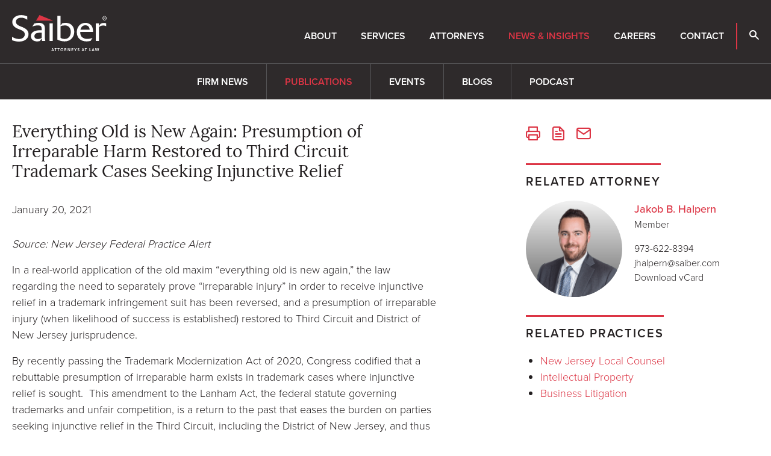

--- FILE ---
content_type: text/html; charset=UTF-8
request_url: https://www.saiber.com/insights/publications/2021-01-20-everything-old-is-new-again-presumption-of-irreparable-harm-restored-to-third-circuit-trademark-cases-seeking-injunctive-relief
body_size: 6871
content:
<!DOCTYPE html>
<html lang="en">
<head>
<meta charset="utf-8">
<meta http-equiv="X-UA-Compatible" content="IE=Edge" />
<title>Everything Old is New Again:  Presumption of Irreparable Harm Restored to Third Circuit Trademark Cases Seeking Injunctive Relief - Saiber LLC - New Jersey Attorneys at Law</title>
<meta name="description" content="In a real-world application of the old maxim &amp;ldquo;everything old is new again,&amp;rdquo; the law regarding the need to separately prove &amp;ldquo;irreparable injury&amp;rdquo; in order to receive injunctive relief in a trademark infringement suit has been reversed, and a presumption of irreparable injury (when likelihood of success is established) restored to Third Circuit and District of New Jersey jurisprudence.">
<link rel="canonical" href="https://www.saiber.com/insights/publications/2021-01-20-everything-old-is-new-again-presumption-of-irreparable-harm-restored-to-third-circuit-trademark-cases-seeking-injunctive-relief" />
<meta name="viewport" content="width=device-width, initial-scale=1" />
<meta name="google-site-verification" content="XNM3EmfrVQZl3kUA-VqOayLjDQQuiOtm3N-_94P_Ejg" />
<link rel="stylesheet" href="https://use.typekit.net/weu6tov.css" nonce="">
<link href="/assets/css/style.css?v=202509221144" rel="stylesheet" />
<link rel="apple-touch-icon" sizes="180x180" href="https://static.animusrex.com/saiber/images/favicons/apple-touch-icon.png">
<link rel="icon" type="image/png" sizes="32x32" href="https://static.animusrex.com/saiber/images/favicons/favicon-32x32.png">
<link rel="icon" type="image/png" sizes="16x16" href="https://static.animusrex.com/saiber/images/favicons/favicon-16x16.png">
<link rel="manifest" href="https://static.animusrex.com/saiber/images/favicons/site.webmanifest">
<link rel="mask-icon" href="https://static.animusrex.com/saiber/images/favicons/safari-pinned-tab.svg" color="#cf3339">
<link rel="shortcut icon" href="/favicon.ico">
<meta name="msapplication-TileColor" content="#cf3339">
<meta name="msapplication-config" content="https://static.animusrex.com/saiber/images/favicons/browserconfig.xml">
<meta name="theme-color" content="#ffffff">
<meta property="og:url" content="https://www.saiber.com/insights/publications/2021-01-20-everything-old-is-new-again-presumption-of-irreparable-harm-restored-to-third-circuit-trademark-cases-seeking-injunctive-relief" />
<meta property="og:title" content="Everything Old is New Again:  Presumption of Irreparable Harm Restored to Third Circuit Trademark Cases Seeking Injunctive Relief | Saiber LLC - New Jersey Attorneys at Law" />
<meta property="og:description" content="In a real-world application of the old maxim &ldquo;everything old is new again,&rdquo; the law regarding the need to separately prove &ldquo;irreparable injury&rdquo; in order to receive injunctive relief in a trademark infringement suit has been reversed, and a presumption of irreparable injury (when likelihood of success is established) restored to Third Circuit and District of New Jersey jurisprudence.">
<meta property="og:image" content="https://www.saiber.com/images/layout/og-logo.png" />
<meta property="og:image:width" content="" />
<meta property="og:image:height" content="" />
<script src="https://ajax.googleapis.com/ajax/libs/jquery/3.7.1/jquery.min.js" nonce=""></script>
<!-- Google tag (gtag.js) -->
<script async src="https://www.googletagmanager.com/gtag/js?id=G-ZDZEY1HQKZ" nonce=""></script>
<script nonce="">
window.dataLayer = window.dataLayer || [];
function gtag(){dataLayer.push(arguments);}
gtag('js', new Date());
gtag('config', 'G-ZDZEY1HQKZ');
</script>
<script type="application/ld+json" nonce="">
{
"@context": "http://schema.org",
"@type": "BreadcrumbList",
"itemListElement": [{
"@type": "ListItem",
"position": 1,
"item": {
"@id": "https://www.saiber.com/insights",
"name": "News &amp; Insights"
}
},{
"@type": "ListItem",
"position": 2,
"item": {
"@id": "https://www.saiber.com/insights/publications",
"name": "Publications"
}
},{
"@type": "ListItem",
"position": 3,
"item": {
"@id": "https://www.saiber.com/insights/publications/2021-01-20-everything-old-is-new-again-presumption-of-irreparable-harm-restored-to-third-circuit-trademark-cases-seeking-injunctive-relief",
"name": "Everything Old is New Again:  Presumption of Irreparable Harm Restored to Third Circuit Trademark Cases Seeking Injunctive Relief"
}
}]
}
</script>
<script type="application/ld+json" nonce="">
{
"@context": "http://schema.org",
"@type": "Organization",
"url": "https://www.saiber.com",
"logo": "https://www.saiber.com/images/layout/logo-print.svg",
"name": "Saiber",
"sameAs": ["https://www.linkedin.com/company/saiber-llc",
"https://www.facebook.com/SaiberLLC",
"https://twitter.com/saiberllc",
"https://www.youtube.com/@saiberllc"]
}
</script>
</head>
<body>
<header class="fixed-top d-print-none">
<div id="search-container" class="search-container d-none d-lg-block">
<div class="container-xxl">
<div class="row">
<div class="col-8 mx-auto">
<form class="search-form-top" method="get" action="/search-results">
<div class="d-flex justify-content-center">
<div class="form-floating w-50 me-4">
<input id="srchQuery" type="text" name="query" id="query" placeholder="SEARCH" class="form-control" />
<label for="query">SEARCH</label>
</div>
<button type="submit" class="btn btn-primary go me-4">GO</button>
<button type="button" class="btn btn-primary closeit">CLOSE</button>
</div>
</form>
</div>
<div class="col-1 text-end">
<button class="btn-link close-search closeit"><span class="icon-close"></span></button>
</div>
</div>
</div>
</div>
<nav class="navbar navbar-expand-lg">
<div class="container-xxl">
<a href="/" class="navbar-brand"><img src="/images/layout/logo.svg" class="img-fluid" alt="Saiber LLC Logo" /></a>
<button class="navbar-toggler x collapsed" type="button" data-bs-toggle="offcanvas" data-bs-target="#mblnav" aria-controls="mblnav" aria-expanded="false" aria-label="toggle nav">
<span class="bar"></span>
<span class="bar"></span>
<span class="bar"></span>
</button>
<div id="main-nav" class="navbar-collapse collapse justify-content-xl-end">
<ul class="nav first-level">
<li><a href="/about" class="nav-one">About</a></li>
<li><a href="/services" class="nav-one">Services</a></li>
<li><a href="/attorneys" class="nav-one">Attorneys</a></li>
<li><a href="/insights" class="nav-one active">News & Insights</a></li>
<li><a href="/careers" class="nav-one">Careers</a></li>
<li><a href="/contact" class="nav-one">Contact</a></li>
<li class="bdr-left"><button class="nav-one open-search"><span class="icon-search"></span></button></li>
</ul>
</div>
</div>
</nav>
<div id="mblnav" class="offcanvas offcanvas-end d-lg-none" tabindex="-1" aria-labelledby="mainNavLabel">
<ul class="mobile-nav">
<li><a href="#mblabout" data-bs-toggle="collapse" data-bs-target="#mblabout" class="nav-one subs collapsed" aria-expanded="false">About</a>
<div id="mblabout" class="collapse" data-bs-parent="#mblnav">
<ul class="list-unstyled">
<li><a href="/about/index" class="mbl-two">Overview</a></li>
<li><a href="/about/history" class="mbl-two">History</a></li>
<li><a href="/about/diversity" class="mbl-two">Diversity</a></li>
<li><a href="/about/75-for-75" class="mbl-two">75 for 75</a></li>
<li><a href="/about/pro-bono" class="mbl-two">Pro Bono</a></li>
<li><a href="/about/admin-paralegals" class="mbl-two">Administration</a></li>
</ul>
</div>
</li>
<li><a href="/services" class="nav-one">Services</a></li>
<li><a href="/attorneys" class="nav-one">Attorneys</a></li>
<li><a href="#mblinsights" data-bs-toggle="collapse" data-bs-target="#mblinsights" class="nav-one subs collapsed active" aria-expanded="false">News & Insights</a>
<div id="mblinsights" class="collapse show" data-bs-parent="#mblnav">
<ul class="list-unstyled">
<li><a href="/insights/news" class="mbl-two">Firm News</a></li>
<li><a href="/insights/publications" class="mbl-two active">Publications</a></li>
<li><a href="/insights/events" class="mbl-two">Events</a></li>
<li><a href="/insights/blogs" class="mbl-two">Blogs</a></li>
<li><a href="/insights/podcast" class="mbl-two">Podcast</a></li>
</ul>
</div>
</li>
<li><a href="/careers" class="nav-one">Careers</a></li>
<li><a href="/contact" class="nav-one">Contact</a></li>
<li class="mt-4">
<form class="mbl-search ps-4" method="get" action="/search-results">
<div class="d-flex">
<input id="mblQuery" type="text" name="query" id="query" placeholder="SEARCH" class="form-control" /><button class="btn btn-primary" type="submit"><span class="icon-search"></span></button>
</div>
</form>
</li>
</ul>
</div>
</header>
<div class="container-xxl d-none d-print-block">
<div class="logo-print"><img src="/images/layout/logo-print.svg" /></div>
</div><main>
<div class="border-top inner-sticky d-print-none d-none d-lg-block">
<div class="container-xxl">
<ul class="inner-nav">
<li><a href="/insights/news" >Firm News</a></li>
<li><a href="/insights/publications"  class="active">Publications</a></li>
<li><a href="/insights/events" >Events</a></li>
<li><a href="/insights/blogs" >Blogs</a></li>
<li><a href="/insights/podcast" >Podcast</a></li>
</ul>
</div>
</div>
<div class="container-xxl py-lg-7 py-4">
<div class="row">
<div class="col-lg-7">
<h1 class="news">Everything Old is New Again:  Presumption of Irreparable Harm Restored to Third Circuit Trademark Cases Seeking Injunctive Relief</h1>
<div class="content">
<p class="mb-6">January 20, 2021</p>
<p><em>Source: New Jersey Federal Practice Alert</em></p>
<p>In a real-world application of the old maxim &ldquo;everything old is new again,&rdquo; the law regarding the need to separately prove &ldquo;irreparable injury&rdquo; in order to receive injunctive relief in a trademark infringement suit has been reversed, and a presumption of irreparable injury (when likelihood of success is established) restored to Third Circuit and District of New Jersey jurisprudence.</p>
<p>By recently passing the Trademark Modernization Act of 2020, Congress codified that a rebuttable presumption of irreparable harm exists in trademark cases where injunctive relief is sought.&nbsp; This amendment to the Lanham Act, the federal statute governing trademarks and unfair competition, is a return to the past that eases the burden on parties seeking injunctive relief in the Third Circuit, including the District of New Jersey, and thus will greatly benefit trademark owners.&nbsp;</p>
<p>One of the four critical elements that is weighed by the Court when justifying entry of an injunction is &ldquo;irreparable harm&rdquo; to the plaintiff (with the other three being likelihood of success on the merits of the claims, the harm to the defendant if an injunction is granted, and considerations of public policy). &nbsp;Historically, a plaintiff that established a <em>prima facie</em> showing of likelihood of success on a claim of trademark infringement was entitled to a rebuttable presumption of irreparable harm.&nbsp;</p>
<p>However, in 2006, the Supreme Court decided <u>eBay, Inc. v. MercExchange, LLC</u>, 547 U.S. 388 (2006), which held that a district court should not automatically grant an injunction upon a finding of <em>patent </em>infringement, but instead that traditional principles of equity applied and each of the four customary factors must be separately established and weighed for injunctive relief.&nbsp; After a period of uncertainty, the Third Circuit expressly extended the <u>eBay</u> holding to trademark matters in <u>Ferring Pharms., Inc. v. Watson Pharms., Inc.</u>, 765 F.3d 205, 214 (3d Cir. 2014).&nbsp; There, the Third Circuit made clear that <u>eBay</u>&rsquo;s rationale equally applied in other contexts, including in cases arising under the Lanham Act.&nbsp; Thus, parties seeking injunctive relief under the Lanham Act were no longer afforded a presumption of irreparable harm.&nbsp; The Third Circuit in <u>Ferring</u> also noted that although <u>eBay</u> addressed a permanent rather than preliminary injunction, the distinction was not significant because the standards for both are essentially the same.</p>
<p>Not every circuit has extended <u>eBay</u> to trademark matters, leading to potentially inconsistent interpretations, and the ruling has been subject to criticism for many years.&nbsp; Recently, Congress acted to address these issues, including the Trademark Modernization Act as Section 221 of the Consolidated Appropriations Act, 2021.&nbsp; The Act has several provisions which impact the status of trademark law, including the restoration of the rebuttable presumption of irreparable harm in injunction applications.&nbsp; Specifically, the Act amends 15 U.S.C. section 1116(a) to add:</p>
<p style="padding-left: 40px;"><em>A plaintiff seeking any such injunction shall be entitled to a rebuttable presumption of irreparable harm upon a finding of a violation identified in this subsection in the case of a motion for a permanent injunction or upon a finding of likelihood of success on the merits for a violation identified in this subsection in the case of a motion for a preliminary injunction or temporary restraining order.</em></p>
<p>The Act further indicates that the amendment &ldquo;shall not be construed to mean that a plaintiff seeking an injunction was not entitled to a presumption of irreparable harm before the date of enactment of this Act.&rdquo;&nbsp; However, this provision only appears to affect jurisdictions that had not extended <u>eBay</u> to trademark matters.</p>
<p>Inherently, this change in controlling law makes it easier for plaintiffs to establish their right to injunctive relief.&nbsp; Moreover, because this amendment standardizes the rule applying to injunctive relief nationwide, it will make the Third Circuit (including the District of New Jersey), which previously required a higher burden of injunctive applicants, a significantly more attractive venue for asserting trademark rights than it previously was.</p></div>
</div>
<div class="col-lg-4 offset-lg-1 mt-4 mt-lg-0 d-print-none">
<ul class="page-tools mb-6 d-none d-lg-flex">
<li><button class="btn-print" rel="nofollow" title="Print Page"><span class="icon-print"></span></button></li>
<li><a href="/insights/publications/2021-01-20-everything-old-is-new-again-presumption-of-irreparable-harm-restored-to-third-circuit-trademark-cases-seeking-injunctive-relief/_pdfx/2021-01-20-everything-old-is-new-again-presumption-of-irreparable-harm-restored-to-third-circuit-trademark-cases-seeking-injunctive-relief.pdf" target="_blank" rel="nofollow" title="PDF"><span class="icon-file"></span></a></li>
<li><a href="mailto:?subject=Saiber - Everything Old is New Again:  Presumption of Irreparable Harm Restored to Third Circuit Trademark Cases Seeking Injunctive Relief&body=Of interest from the Saiber website -- https://www.saiber.com/insights/publications/2021-01-20-everything-old-is-new-again-presumption-of-irreparable-harm-restored-to-third-circuit-trademark-cases-seeking-injunctive-relief"rel="nofollow" title="email link to page"><span class="icon-email"></span></a></li>
</ul>
<div class="related">
<h3><span>Related Attorney</span></h3>
<div class="bio-row mb-6">
<a href="/attorneys/jakob-halpern" class="bio-img"><img src="/attorneys/jakob-halpern/_res/id=Picture/jakob-halpern.png" alt="Photo of Jakob B. Halpern" loading="lazy" /></a>
<div class="bio-info">
<p><a href="/attorneys/jakob-halpern" class="bio-name">Jakob B. Halpern</a>
Member</p>
<p>973-622-8394<br /><a href="mailto:&#106;&#104;&#97;&#108;&#112;&#101;&#114;n&#64;s&#97;&#105;&#98;e&#114;&#46;&#99;&#111;&#109;" class="alt-link ">&#106;&#104;&#97;&#108;&#112;&#101;&#114;n&#64;&#115;a&#105;ber&#46;c&#111;&#109;</a>
<br /><a href="/assets/includes/vcard/_view/id=jakob-halpern/jakob-halpern.vcf" class="alt-link">Download vCard</a></p>
</div>
</div>
</div>
<div class="related">
<h3><span>Related Practices</span></h3>
<ul class="text-md">
<li><a href="/services/new-jersey-local-counsel">New Jersey Local Counsel</a></li>
<li><a href="/services/intellectual-property">Intellectual Property</a></li>
<li><a href="/services/litigation-dispute-resolution/business-litigation">Business Litigation</a></li>
</ul>
</div>
</div>
</div>
</div>
<section class="bg-news d-print-none">
<div class="container-xxl">
<p class="section-title mb-6">Related News & Insights</p>
<div class="row gy-7 mb-7">
<div class="col-lg-4">
<div class="news-card">
<p class="text-reg mb-2"><a href="/insights/news">Firm News</a> &nbsp;|&nbsp; November 6, 2025</p>
<p><a href="/insights/news/2025-11-06-saiber-recognized-in-2026-best-law-firms-rankings" class="title">Saiber Recognized in 2026 "Best Law Firms" Rankings</a></p>
</div>
</div>
<div class="col-lg-4">
<div class="news-card">
<p class="text-reg mb-2"><a href="/insights/news">Firm News</a> &nbsp;|&nbsp; September 30, 2025</p>
<p><a href="/insights/news/2025-09-30-saiber-welcomes-peter-kizima-iv-to-its-business-litigation-and-business-counseling-practice-groups" class="title">Saiber Welcomes Peter Kizima IV to its Business Litigation and Business Counseling Practice Groups</a></p>
</div>
</div>
<div class="col-lg-4">
<div class="news-card">
<p class="text-reg mb-2"><a href="/insights/news">Firm News</a> &nbsp;|&nbsp; September 10, 2025</p>
<p><a href="/insights/news/2025-09-10-jakob-halpern-named-co-director-of-the-john-c-lifland-american-inn-of-court" class="title">Jakob Halpern Named Co-Director of The John C. Lifland American Inn of Court</a></p>
</div>
</div>
<div class="col-lg-4">
<div class="news-card">
<p class="text-reg mb-2"><a href="/insights/news">Firm News</a> &nbsp;|&nbsp; August 21, 2025</p>
<p><a href="/insights/news/2025-08-21-best-lawyers-recognizes-33-saiber-attorneys-in-2026-edition" class="title">Best Lawyers Recognizes 33 Saiber Attorneys in 2026 Edition</a></p>
</div>
</div>
<div class="col-lg-4">
<div class="news-card">
<p class="text-reg mb-2"><a href="/insights/news">Firm News</a> &nbsp;|&nbsp; July 8, 2025</p>
<p><a href="/insights/news/2025-07-09-saiber-attorneys-featured-as-top-lawyers-in-morris-essex-health-life-magazine" class="title">Saiber Attorneys Featured as “Top Lawyers” in Morris/Essex Health & Life Magazine</a></p>
</div>
</div>
<div class="col-lg-4">
<div class="news-card">
<p class="text-reg mb-2"><a href="/insights/news">Firm News</a> &nbsp;|&nbsp; July 1, 2025</p>
<p><a href="/insights/news/2025-07-01-saiber-llc-strengthens-business-services-practice-with-marc-freedman-and-steven-friedland" class="title">Saiber LLC Strengthens Business Services and Employment Practices with Marc Freedman and Steven Friedland</a></p>
</div>
</div>
</div>
<p><a href="/insights/news" class="btn btn-transparent">More News & Insights</a></p>
</div>
</section>
</main>
<footer>
<div class="container-xxl">
<div class="row d-print-none">
<div class="col-lg-2 col-md-4">
<ul class="footer-nav">
<li><a href="/about" class="nav-title">About</a></li>
<li><a href="/about">Overview</a></li>
<li><a href="/about/history">History</a></li>
<li><a href="/about/diversity">Diversity</a></li>
<li><a href="/about/pro-bono">Pro Bono</a></li>
<li><a href="/about/admin-paralegals">Administration & Paralegals</a></li>
</ul>
</div>
<div class="col-lg-2 col-md-4">
<ul class="footer-nav">
<li><a href="/services" class="nav-title">Services</a></li>
</ul>
<ul class="footer-nav">
<li><a href="/attorneys" class="nav-title">Attorneys</a></li>
</ul>
</div>
<div class="col-lg-2 col-md-4">
<ul class="footer-nav">
<li><a href="/insights/news" class="nav-title">News</a></li>
<li><a href="/insights/news">Firm News</a></li>
<li><a href="/insights/publications">Publications</a></li>
<li><a href="/insights/events">Events</a></li>
<li><a href="/insights/blogs">Blogs</a></li>
<li><a href="/insights/podcast">Podcast</a></li>
</ul>
</div>
<div class="col-lg-2 col-md-4">
<ul class="footer-nav">
<li><a href="/careers" class="nav-title">Careers</a></li>
</ul>
<ul class="footer-nav">
<li><a href="/contact" class="nav-title">Contact</a></li>
<li><a href="/contact/madison">Madison</a></li>
<li><a href="/contact/new-york-city">New York City</a></li>
<li><a href="/contact/scranton">Scranton</a></li>
</ul>
</div>
<div class="col-lg-2 col-md-4 offset-lg-2 text-lg-end">
<div class="soc-nav-container">
<p class="mb-3 text-lg-end"><a href="/subscribe" class="nav-title d-block">Subscribe</a></p>
<ul class="social-follow">
<li><a href="https://www.linkedin.com/company/saiber-llc" target="_blank"><span class="icon-linkedin-square"></span></a></li>
<li><a href="https://twitter.com/saiberllc"><span class="icon-twitter-x"></span></a></li>
<li><a href="https://www.facebook.com/SaiberLLC"><span class="icon-facebook"></span></a></li>
<li><a href="https://www.youtube.com/@saiberllc"><span class="icon-youtube"></span></a></li>
</ul>
</div>
</div>
</div>
<div class="row mt-4 mt-lg-9">
<div class="col-lg-4">
<p class="mb-0 fw-light">Copyright © 2026 Saiber LLC. All Rights Reserved.</p>
<p class="mb-0 fw-light d-print-none"><a href="/misc/disclaimer" class="misc">Disclaimer</a>  •  <a href="/misc/privacy-policy" class="misc">Privacy Policy</a>  •  <a href="/misc/credits" class="misc">Credits</a></p>
</div>
<div class="col-lg-5 mb-3 mb-lg-0">
<p class="mb-0 fw-light d-print-none">Attorney Advertising. Prior results do not guarantee a similar outcome.</p>
</div>
<div class="col-lg-3 text-lg-end d-print-none order-first order-lg-last">
<a href="/" class="footer-brand mb-4 mb-lg-0"><img src="/images/layout/logo.svg" /></a>
</div>
</div>
</div>
</footer>
<script src="https://ajax.googleapis.com/ajax/libs/jquery/3.7.1/jquery.min.js" nonce=""></script>
<script src="https://ajax.googleapis.com/ajax/libs/jqueryui/1.13.2/jquery-ui.min.js" nonce=""></script>
<script src="https://cdn.jsdelivr.net/npm/bootstrap@5.3.1/dist/js/bootstrap.bundle.min.js" integrity="sha384-HwwvtgBNo3bZJJLYd8oVXjrBZt8cqVSpeBNS5n7C8IVInixGAoxmnlMuBnhbgrkm" crossorigin="anonymous" nonce=""></script>
<script src="/assets/js/scripts.js?v=20250319" nonce=""></script>
<script src="https://cdn.userway.org/widget.js" data-account="Eo1zr8wEZT"></script>
</body>
</html>

--- FILE ---
content_type: text/css;charset=UTF-8
request_url: https://www.saiber.com/assets/css/style.css?v=202509221144
body_size: 51569
content:
@charset "UTF-8";
:root,[data-bs-theme="light"]{--bs-black: #000;--bs-white: #fff;--bs-gray: #6c757d;--bs-gray-dark: #545456;--bs-gray-100: #f2f2f2;--bs-gray-200: #e9ecef;--bs-gray-300: #dee2e6;--bs-gray-400: #ced4da;--bs-gray-500: #adb5bd;--bs-gray-600: #6c757d;--bs-gray-700: #495057;--bs-gray-800: #545456;--bs-gray-900: #231f20;--bs-primary: #dc3545;--bs-secondary: #6c757d;--bs-primary-rgb: 220, 53, 69;--bs-secondary-rgb: 108, 117, 125;--bs-success-rgb: 25, 135, 84;--bs-info-rgb: 13, 202, 240;--bs-warning-rgb: 255, 193, 7;--bs-danger-rgb: 220, 53, 69;--bs-light-rgb: 242, 242, 242;--bs-dark-rgb: 35, 31, 32;--bs-primary-text-emphasis: #58151c;--bs-secondary-text-emphasis: #2b2f32;--bs-success-text-emphasis: #0a3622;--bs-info-text-emphasis: #055160;--bs-warning-text-emphasis: #664d03;--bs-danger-text-emphasis: #58151c;--bs-light-text-emphasis: #495057;--bs-dark-text-emphasis: #495057;--bs-primary-bg-subtle: #f8d7da;--bs-secondary-bg-subtle: #e2e3e5;--bs-success-bg-subtle: #d1e7dd;--bs-info-bg-subtle: #cff4fc;--bs-warning-bg-subtle: #fff3cd;--bs-danger-bg-subtle: #f8d7da;--bs-light-bg-subtle: #f9f9f9;--bs-dark-bg-subtle: #ced4da;--bs-primary-border-subtle: #f1aeb5;--bs-secondary-border-subtle: #c4c8cb;--bs-success-border-subtle: #a3cfbb;--bs-info-border-subtle: #9eeaf9;--bs-warning-border-subtle: #ffe69c;--bs-danger-border-subtle: #f1aeb5;--bs-light-border-subtle: #e9ecef;--bs-dark-border-subtle: #adb5bd;--bs-white-rgb: 255, 255, 255;--bs-black-rgb: 0, 0, 0;--bs-font-sans-serif: proxima-nova, "Helvetica Neue", Arial, sans-serif;--bs-font-monospace: SFMono-Regular, Menlo, Monaco, Consolas, "Liberation Mono", "Courier New", monospace;--bs-gradient: linear-gradient(180deg, rgba(255, 255, 255, 0.15), rgba(255, 255, 255, 0));--bs-body-font-family: var(--bs-font-sans-serif);--bs-body-font-size:1rem;--bs-body-font-weight: 400;--bs-body-line-height: 1.5;--bs-body-color: #231f20;--bs-body-color-rgb: 35, 31, 32;--bs-body-bg: #fff;--bs-body-bg-rgb: 255, 255, 255;--bs-emphasis-color: #000;--bs-emphasis-color-rgb: 0, 0, 0;--bs-secondary-color: rgba(35, 31, 32, 0.75);--bs-secondary-color-rgb: 35, 31, 32;--bs-secondary-bg: #e9ecef;--bs-secondary-bg-rgb: 233, 236, 239;--bs-tertiary-color: rgba(35, 31, 32, 0.5);--bs-tertiary-color-rgb: 35, 31, 32;--bs-tertiary-bg: #f2f2f2;--bs-tertiary-bg-rgb: 242, 242, 242;--bs-heading-color: inherit;--bs-link-color: #dc3545;--bs-link-color-rgb: 220, 53, 69;--bs-link-decoration: none;--bs-link-hover-color: #231f20;--bs-link-hover-color-rgb: 35, 31, 32;--bs-code-color: #d63384;--bs-highlight-bg: #fff3cd;--bs-border-width: 1px;--bs-border-style: solid;--bs-border-color: #545456;--bs-border-color-translucent: rgba(0, 0, 0, 0.175);--bs-border-radius: 0.375rem;--bs-border-radius-sm: 0.25rem;--bs-border-radius-lg: 0.5rem;--bs-border-radius-xl: 1rem;--bs-border-radius-xxl: 2rem;--bs-border-radius-2xl: var(--bs-border-radius-xxl);--bs-border-radius-pill: 50rem;--bs-box-shadow: 0 0.5rem 1rem rgba(0, 0, 0, 0.15);--bs-box-shadow-sm: 0 0.125rem 0.25rem rgba(0, 0, 0, 0.075);--bs-box-shadow-lg: 0 1rem 3rem rgba(0, 0, 0, 0.175);--bs-box-shadow-inset: inset 0 1px 2px rgba(0, 0, 0, 0.075);--bs-focus-ring-width: 0.25rem;--bs-focus-ring-opacity: 0.25;--bs-focus-ring-color: rgba(220, 53, 69, 0.25);--bs-form-valid-color: #198754;--bs-form-valid-border-color: #198754;--bs-form-invalid-color: #dc3545;--bs-form-invalid-border-color: #dc3545}*,*::before,*::after{box-sizing:border-box}@media (prefers-reduced-motion:no-preference){:root{scroll-behavior:smooth}}body{margin:0;font-family:var(--bs-body-font-family);font-size:var(--bs-body-font-size);font-weight:var(--bs-body-font-weight);line-height:var(--bs-body-line-height);color:var(--bs-body-color);text-align:var(--bs-body-text-align);background-color:var(--bs-body-bg);-webkit-text-size-adjust:100%;-webkit-tap-highlight-color:rgba(0, 0, 0, 0)}hr{margin:1rem 0;color:inherit;border:0;border-top:var(--bs-border-width) solid;opacity:0.25}h1,.h1,h2,.h2,h3,.h3,h4,.h4,h5,.h5,h6,.h6{margin-top:0;margin-bottom:0.5rem;font-weight:500;line-height:1.2;color:var(--bs-heading-color)}h1,.h1{font-size:calc(1.525rem + 3.3vw)}@media (min-width:1200px){h1,.h1{font-size:4rem}}h2,.h2{font-size:calc(1.325rem + 0.9vw)}@media (min-width:1200px){h2,.h2{font-size:2rem}}h3,.h3{font-size:calc(1.3rem + 0.6vw)}@media (min-width:1200px){h3,.h3{font-size:1.75rem}}h4,.h4{font-size:calc(1.275rem + 0.3vw)}@media (min-width:1200px){h4,.h4{font-size:1.5rem}}h5,.h5{font-size:1.25rem}h6,.h6{font-size:1rem}p{margin-top:0;margin-bottom:1rem}abbr[title]{text-decoration:underline dotted;cursor:help;text-decoration-skip-ink:none}address{margin-bottom:1rem;font-style:normal;line-height:inherit}ol,ul{padding-left:2rem}ol,ul,dl{margin-top:0;margin-bottom:1rem}ol ol,ul ul,ol ul,ul ol{margin-bottom:0}dt{font-weight:700}dd{margin-bottom:0.5rem;margin-left:0}blockquote{margin:0 0 1rem}b,strong{font-weight:bolder}small,.small{font-size:0.875em}mark,.mark{padding:0.1875em;background-color:var(--bs-highlight-bg)}sub,sup{position:relative;font-size:0.75em;line-height:0;vertical-align:baseline}sub{bottom:-0.25em}sup{top:-0.5em}a{color:rgba(var(--bs-link-color-rgb), var(--bs-link-opacity, 1));text-decoration:none}a:hover{--bs-link-color-rgb: var(--bs-link-hover-color-rgb)}a:not([href]):not([class]),a:not([href]):not([class]):hover{color:inherit;text-decoration:none}pre,code,kbd,samp{font-family:var(--bs-font-monospace);font-size:1em}pre{display:block;margin-top:0;margin-bottom:1rem;overflow:auto;font-size:0.875em}pre code{font-size:inherit;color:inherit;word-break:normal}code{font-size:0.875em;color:var(--bs-code-color);word-wrap:break-word}a>code{color:inherit}kbd{padding:0.1875rem 0.375rem;font-size:0.875em;color:var(--bs-body-bg);background-color:var(--bs-body-color);border-radius:0.25rem}kbd kbd{padding:0;font-size:1em}figure{margin:0 0 1rem}img,svg{vertical-align:middle}table{caption-side:bottom;border-collapse:collapse}caption{padding-top:0.5rem;padding-bottom:0.5rem;color:var(--bs-secondary-color);text-align:left}th{text-align:inherit;text-align:-webkit-match-parent}thead,tbody,tfoot,tr,td,th{border-color:inherit;border-style:solid;border-width:0}label{display:inline-block}button{border-radius:0}button:focus:not(:focus-visible){outline:0}input,button,select,optgroup,textarea{margin:0;font-family:inherit;font-size:inherit;line-height:inherit}button,select{text-transform:none}[role="button"]{cursor:pointer}select{word-wrap:normal}select:disabled{opacity:1}[list]:not([type="date"]):not([type="datetime-local"]):not([type="month"]):not([type="week"]):not([type="time"])::-webkit-calendar-picker-indicator{display:none !important}button,[type="button"],[type="reset"],[type="submit"]{-webkit-appearance:button}button:not(:disabled),[type="button"]:not(:disabled),[type="reset"]:not(:disabled),[type="submit"]:not(:disabled){cursor:pointer}::-moz-focus-inner{padding:0;border-style:none}textarea{resize:vertical}fieldset{min-width:0;padding:0;margin:0;border:0}legend{float:left;width:100%;padding:0;margin-bottom:0.5rem;font-size:calc(1.275rem + 0.3vw);line-height:inherit}@media (min-width:1200px){legend{font-size:1.5rem}}legend+*{clear:left}::-webkit-datetime-edit-fields-wrapper,::-webkit-datetime-edit-text,::-webkit-datetime-edit-minute,::-webkit-datetime-edit-hour-field,::-webkit-datetime-edit-day-field,::-webkit-datetime-edit-month-field,::-webkit-datetime-edit-year-field{padding:0}::-webkit-inner-spin-button{height:auto}[type="search"]{-webkit-appearance:textfield;outline-offset:-2px}::-webkit-search-decoration{-webkit-appearance:none}::-webkit-color-swatch-wrapper{padding:0}::file-selector-button{font:inherit;-webkit-appearance:button}output{display:inline-block}iframe{border:0}summary{display:list-item;cursor:pointer}progress{vertical-align:baseline}[hidden]{display:none !important}.lead{font-size:1.25rem;font-weight:300}.display-1{font-size:calc(1.625rem + 4.5vw);font-weight:300;line-height:1.2}@media (min-width:1200px){.display-1{font-size:5rem}}.display-2{font-size:calc(1.575rem + 3.9vw);font-weight:300;line-height:1.2}@media (min-width:1200px){.display-2{font-size:4.5rem}}.display-3{font-size:calc(1.525rem + 3.3vw);font-weight:300;line-height:1.2}@media (min-width:1200px){.display-3{font-size:4rem}}.display-4{font-size:calc(1.475rem + 2.7vw);font-weight:300;line-height:1.2}@media (min-width:1200px){.display-4{font-size:3.5rem}}.display-5{font-size:calc(1.425rem + 2.1vw);font-weight:300;line-height:1.2}@media (min-width:1200px){.display-5{font-size:3rem}}.display-6{font-size:calc(1.375rem + 1.5vw);font-weight:300;line-height:1.2}@media (min-width:1200px){.display-6{font-size:2.5rem}}.list-unstyled{padding-left:0;list-style:none}.list-inline{padding-left:0;list-style:none}.list-inline-item{display:inline-block}.list-inline-item:not(:last-child){margin-right:0.5rem}.initialism{font-size:0.875em;text-transform:uppercase}.blockquote{margin-bottom:1rem;font-size:1.25rem}.blockquote>:last-child{margin-bottom:0}.blockquote-footer{margin-top:-1rem;margin-bottom:1rem;font-size:0.875em;color:#6c757d}.blockquote-footer::before{content:"— "}.img-fluid{max-width:100%;height:auto}.img-thumbnail{padding:0.25rem;background-color:var(--bs-body-bg);border:var(--bs-border-width) solid var(--bs-border-color);border-radius:var(--bs-border-radius);max-width:100%;height:auto}.figure{display:inline-block}.figure-img{margin-bottom:0.5rem;line-height:1}.figure-caption{font-size:0.875em;color:var(--bs-secondary-color)}.container,.container-fluid,.container-sm,.container-md,.container-lg,.container-xl,.container-xxl{--bs-gutter-x: 2.5rem;--bs-gutter-y: 0;width:100%;padding-right:calc(var(--bs-gutter-x) * .5);padding-left:calc(var(--bs-gutter-x) * .5);margin-right:auto;margin-left:auto}@media (min-width:576px){.container,.container-sm{max-width:540px}}@media (min-width:768px){.container,.container-sm,.container-md{max-width:720px}}@media (min-width:992px){.container,.container-sm,.container-md,.container-lg{max-width:960px}}@media (min-width:1200px){.container,.container-sm,.container-md,.container-lg,.container-xl{max-width:1140px}}@media (min-width:1400px){.container,.container-sm,.container-md,.container-lg,.container-xl,.container-xxl{max-width:1440px}}:root{--bs-breakpoint-xs: 0;--bs-breakpoint-sm: 576px;--bs-breakpoint-md: 768px;--bs-breakpoint-lg: 992px;--bs-breakpoint-xl: 1200px;--bs-breakpoint-xxl: 1400px}.row{--bs-gutter-x: 2.5rem;--bs-gutter-y: 0;display:flex;flex-wrap:wrap;margin-top:calc(-1 * var(--bs-gutter-y));margin-right:calc(-.5 * var(--bs-gutter-x));margin-left:calc(-.5 * var(--bs-gutter-x))}.row>*{flex-shrink:0;width:100%;max-width:100%;padding-right:calc(var(--bs-gutter-x) * .5);padding-left:calc(var(--bs-gutter-x) * .5);margin-top:var(--bs-gutter-y)}.col{flex:1 0 0%}.row-cols-auto>*{flex:0 0 auto;width:auto}.row-cols-1>*{flex:0 0 auto;width:100%}.row-cols-2>*{flex:0 0 auto;width:50%}.row-cols-3>*{flex:0 0 auto;width:33.3333333333%}.row-cols-4>*{flex:0 0 auto;width:25%}.row-cols-5>*{flex:0 0 auto;width:20%}.row-cols-6>*{flex:0 0 auto;width:16.6666666667%}.col-auto{flex:0 0 auto;width:auto}.col-1{flex:0 0 auto;width:8.33333333%}.col-2{flex:0 0 auto;width:16.66666667%}.col-3{flex:0 0 auto;width:25%}.col-4{flex:0 0 auto;width:33.33333333%}.col-5{flex:0 0 auto;width:41.66666667%}.col-6{flex:0 0 auto;width:50%}.col-7{flex:0 0 auto;width:58.33333333%}.col-8{flex:0 0 auto;width:66.66666667%}.col-9{flex:0 0 auto;width:75%}.col-10{flex:0 0 auto;width:83.33333333%}.col-11{flex:0 0 auto;width:91.66666667%}.col-12{flex:0 0 auto;width:100%}.offset-1{margin-left:8.33333333%}.offset-2{margin-left:16.66666667%}.offset-3{margin-left:25%}.offset-4{margin-left:33.33333333%}.offset-5{margin-left:41.66666667%}.offset-6{margin-left:50%}.offset-7{margin-left:58.33333333%}.offset-8{margin-left:66.66666667%}.offset-9{margin-left:75%}.offset-10{margin-left:83.33333333%}.offset-11{margin-left:91.66666667%}.g-0,.gx-0{--bs-gutter-x: 0}.g-0,.gy-0{--bs-gutter-y: 0}.g-1,.gx-1{--bs-gutter-x: 0.25rem}.g-1,.gy-1{--bs-gutter-y: 0.25rem}.g-2,.gx-2{--bs-gutter-x: 0.5rem}.g-2,.gy-2{--bs-gutter-y: 0.5rem}.g-3,.gx-3{--bs-gutter-x: 1rem}.g-3,.gy-3{--bs-gutter-y: 1rem}.g-4,.gx-4{--bs-gutter-x: 1.5rem}.g-4,.gy-4{--bs-gutter-y: 1.5rem}.g-5,.gx-5{--bs-gutter-x: 3rem}.g-5,.gy-5{--bs-gutter-y: 3rem}.g-6,.gx-6{--bs-gutter-x: 1.875rem}.g-6,.gy-6{--bs-gutter-y: 1.875rem}.g-7,.gx-7{--bs-gutter-x: 2.5rem}.g-7,.gy-7{--bs-gutter-y: 2.5rem}.g-8,.gx-8{--bs-gutter-x: 3.125rem}.g-8,.gy-8{--bs-gutter-y: 3.125rem}.g-9,.gx-9{--bs-gutter-x: 4.375rem}.g-9,.gy-9{--bs-gutter-y: 4.375rem}@media (min-width:576px){.col-sm{flex:1 0 0%}.row-cols-sm-auto>*{flex:0 0 auto;width:auto}.row-cols-sm-1>*{flex:0 0 auto;width:100%}.row-cols-sm-2>*{flex:0 0 auto;width:50%}.row-cols-sm-3>*{flex:0 0 auto;width:33.3333333333%}.row-cols-sm-4>*{flex:0 0 auto;width:25%}.row-cols-sm-5>*{flex:0 0 auto;width:20%}.row-cols-sm-6>*{flex:0 0 auto;width:16.6666666667%}.col-sm-auto{flex:0 0 auto;width:auto}.col-sm-1{flex:0 0 auto;width:8.33333333%}.col-sm-2{flex:0 0 auto;width:16.66666667%}.col-sm-3{flex:0 0 auto;width:25%}.col-sm-4{flex:0 0 auto;width:33.33333333%}.col-sm-5{flex:0 0 auto;width:41.66666667%}.col-sm-6{flex:0 0 auto;width:50%}.col-sm-7{flex:0 0 auto;width:58.33333333%}.col-sm-8{flex:0 0 auto;width:66.66666667%}.col-sm-9{flex:0 0 auto;width:75%}.col-sm-10{flex:0 0 auto;width:83.33333333%}.col-sm-11{flex:0 0 auto;width:91.66666667%}.col-sm-12{flex:0 0 auto;width:100%}.offset-sm-0{margin-left:0}.offset-sm-1{margin-left:8.33333333%}.offset-sm-2{margin-left:16.66666667%}.offset-sm-3{margin-left:25%}.offset-sm-4{margin-left:33.33333333%}.offset-sm-5{margin-left:41.66666667%}.offset-sm-6{margin-left:50%}.offset-sm-7{margin-left:58.33333333%}.offset-sm-8{margin-left:66.66666667%}.offset-sm-9{margin-left:75%}.offset-sm-10{margin-left:83.33333333%}.offset-sm-11{margin-left:91.66666667%}.g-sm-0,.gx-sm-0{--bs-gutter-x: 0}.g-sm-0,.gy-sm-0{--bs-gutter-y: 0}.g-sm-1,.gx-sm-1{--bs-gutter-x: 0.25rem}.g-sm-1,.gy-sm-1{--bs-gutter-y: 0.25rem}.g-sm-2,.gx-sm-2{--bs-gutter-x: 0.5rem}.g-sm-2,.gy-sm-2{--bs-gutter-y: 0.5rem}.g-sm-3,.gx-sm-3{--bs-gutter-x: 1rem}.g-sm-3,.gy-sm-3{--bs-gutter-y: 1rem}.g-sm-4,.gx-sm-4{--bs-gutter-x: 1.5rem}.g-sm-4,.gy-sm-4{--bs-gutter-y: 1.5rem}.g-sm-5,.gx-sm-5{--bs-gutter-x: 3rem}.g-sm-5,.gy-sm-5{--bs-gutter-y: 3rem}.g-sm-6,.gx-sm-6{--bs-gutter-x: 1.875rem}.g-sm-6,.gy-sm-6{--bs-gutter-y: 1.875rem}.g-sm-7,.gx-sm-7{--bs-gutter-x: 2.5rem}.g-sm-7,.gy-sm-7{--bs-gutter-y: 2.5rem}.g-sm-8,.gx-sm-8{--bs-gutter-x: 3.125rem}.g-sm-8,.gy-sm-8{--bs-gutter-y: 3.125rem}.g-sm-9,.gx-sm-9{--bs-gutter-x: 4.375rem}.g-sm-9,.gy-sm-9{--bs-gutter-y: 4.375rem}}@media (min-width:768px){.col-md{flex:1 0 0%}.row-cols-md-auto>*{flex:0 0 auto;width:auto}.row-cols-md-1>*{flex:0 0 auto;width:100%}.row-cols-md-2>*{flex:0 0 auto;width:50%}.row-cols-md-3>*{flex:0 0 auto;width:33.3333333333%}.row-cols-md-4>*{flex:0 0 auto;width:25%}.row-cols-md-5>*{flex:0 0 auto;width:20%}.row-cols-md-6>*{flex:0 0 auto;width:16.6666666667%}.col-md-auto{flex:0 0 auto;width:auto}.col-md-1{flex:0 0 auto;width:8.33333333%}.col-md-2{flex:0 0 auto;width:16.66666667%}.col-md-3{flex:0 0 auto;width:25%}.col-md-4{flex:0 0 auto;width:33.33333333%}.col-md-5{flex:0 0 auto;width:41.66666667%}.col-md-6{flex:0 0 auto;width:50%}.col-md-7{flex:0 0 auto;width:58.33333333%}.col-md-8{flex:0 0 auto;width:66.66666667%}.col-md-9{flex:0 0 auto;width:75%}.col-md-10{flex:0 0 auto;width:83.33333333%}.col-md-11{flex:0 0 auto;width:91.66666667%}.col-md-12{flex:0 0 auto;width:100%}.offset-md-0{margin-left:0}.offset-md-1{margin-left:8.33333333%}.offset-md-2{margin-left:16.66666667%}.offset-md-3{margin-left:25%}.offset-md-4{margin-left:33.33333333%}.offset-md-5{margin-left:41.66666667%}.offset-md-6{margin-left:50%}.offset-md-7{margin-left:58.33333333%}.offset-md-8{margin-left:66.66666667%}.offset-md-9{margin-left:75%}.offset-md-10{margin-left:83.33333333%}.offset-md-11{margin-left:91.66666667%}.g-md-0,.gx-md-0{--bs-gutter-x: 0}.g-md-0,.gy-md-0{--bs-gutter-y: 0}.g-md-1,.gx-md-1{--bs-gutter-x: 0.25rem}.g-md-1,.gy-md-1{--bs-gutter-y: 0.25rem}.g-md-2,.gx-md-2{--bs-gutter-x: 0.5rem}.g-md-2,.gy-md-2{--bs-gutter-y: 0.5rem}.g-md-3,.gx-md-3{--bs-gutter-x: 1rem}.g-md-3,.gy-md-3{--bs-gutter-y: 1rem}.g-md-4,.gx-md-4{--bs-gutter-x: 1.5rem}.g-md-4,.gy-md-4{--bs-gutter-y: 1.5rem}.g-md-5,.gx-md-5{--bs-gutter-x: 3rem}.g-md-5,.gy-md-5{--bs-gutter-y: 3rem}.g-md-6,.gx-md-6{--bs-gutter-x: 1.875rem}.g-md-6,.gy-md-6{--bs-gutter-y: 1.875rem}.g-md-7,.gx-md-7{--bs-gutter-x: 2.5rem}.g-md-7,.gy-md-7{--bs-gutter-y: 2.5rem}.g-md-8,.gx-md-8{--bs-gutter-x: 3.125rem}.g-md-8,.gy-md-8{--bs-gutter-y: 3.125rem}.g-md-9,.gx-md-9{--bs-gutter-x: 4.375rem}.g-md-9,.gy-md-9{--bs-gutter-y: 4.375rem}}@media (min-width:992px){.col-lg{flex:1 0 0%}.row-cols-lg-auto>*{flex:0 0 auto;width:auto}.row-cols-lg-1>*{flex:0 0 auto;width:100%}.row-cols-lg-2>*{flex:0 0 auto;width:50%}.row-cols-lg-3>*{flex:0 0 auto;width:33.3333333333%}.row-cols-lg-4>*{flex:0 0 auto;width:25%}.row-cols-lg-5>*{flex:0 0 auto;width:20%}.row-cols-lg-6>*{flex:0 0 auto;width:16.6666666667%}.col-lg-auto{flex:0 0 auto;width:auto}.col-lg-1{flex:0 0 auto;width:8.33333333%}.col-lg-2{flex:0 0 auto;width:16.66666667%}.col-lg-3{flex:0 0 auto;width:25%}.col-lg-4{flex:0 0 auto;width:33.33333333%}.col-lg-5{flex:0 0 auto;width:41.66666667%}.col-lg-6{flex:0 0 auto;width:50%}.col-lg-7{flex:0 0 auto;width:58.33333333%}.col-lg-8{flex:0 0 auto;width:66.66666667%}.col-lg-9{flex:0 0 auto;width:75%}.col-lg-10{flex:0 0 auto;width:83.33333333%}.col-lg-11{flex:0 0 auto;width:91.66666667%}.col-lg-12{flex:0 0 auto;width:100%}.offset-lg-0{margin-left:0}.offset-lg-1{margin-left:8.33333333%}.offset-lg-2{margin-left:16.66666667%}.offset-lg-3{margin-left:25%}.offset-lg-4{margin-left:33.33333333%}.offset-lg-5{margin-left:41.66666667%}.offset-lg-6{margin-left:50%}.offset-lg-7{margin-left:58.33333333%}.offset-lg-8{margin-left:66.66666667%}.offset-lg-9{margin-left:75%}.offset-lg-10{margin-left:83.33333333%}.offset-lg-11{margin-left:91.66666667%}.g-lg-0,.gx-lg-0{--bs-gutter-x: 0}.g-lg-0,.gy-lg-0{--bs-gutter-y: 0}.g-lg-1,.gx-lg-1{--bs-gutter-x: 0.25rem}.g-lg-1,.gy-lg-1{--bs-gutter-y: 0.25rem}.g-lg-2,.gx-lg-2{--bs-gutter-x: 0.5rem}.g-lg-2,.gy-lg-2{--bs-gutter-y: 0.5rem}.g-lg-3,.gx-lg-3{--bs-gutter-x: 1rem}.g-lg-3,.gy-lg-3{--bs-gutter-y: 1rem}.g-lg-4,.gx-lg-4{--bs-gutter-x: 1.5rem}.g-lg-4,.gy-lg-4{--bs-gutter-y: 1.5rem}.g-lg-5,.gx-lg-5{--bs-gutter-x: 3rem}.g-lg-5,.gy-lg-5{--bs-gutter-y: 3rem}.g-lg-6,.gx-lg-6{--bs-gutter-x: 1.875rem}.g-lg-6,.gy-lg-6{--bs-gutter-y: 1.875rem}.g-lg-7,.gx-lg-7{--bs-gutter-x: 2.5rem}.g-lg-7,.gy-lg-7{--bs-gutter-y: 2.5rem}.g-lg-8,.gx-lg-8{--bs-gutter-x: 3.125rem}.g-lg-8,.gy-lg-8{--bs-gutter-y: 3.125rem}.g-lg-9,.gx-lg-9{--bs-gutter-x: 4.375rem}.g-lg-9,.gy-lg-9{--bs-gutter-y: 4.375rem}}@media (min-width:1200px){.col-xl{flex:1 0 0%}.row-cols-xl-auto>*{flex:0 0 auto;width:auto}.row-cols-xl-1>*{flex:0 0 auto;width:100%}.row-cols-xl-2>*{flex:0 0 auto;width:50%}.row-cols-xl-3>*{flex:0 0 auto;width:33.3333333333%}.row-cols-xl-4>*{flex:0 0 auto;width:25%}.row-cols-xl-5>*{flex:0 0 auto;width:20%}.row-cols-xl-6>*{flex:0 0 auto;width:16.6666666667%}.col-xl-auto{flex:0 0 auto;width:auto}.col-xl-1{flex:0 0 auto;width:8.33333333%}.col-xl-2{flex:0 0 auto;width:16.66666667%}.col-xl-3{flex:0 0 auto;width:25%}.col-xl-4{flex:0 0 auto;width:33.33333333%}.col-xl-5{flex:0 0 auto;width:41.66666667%}.col-xl-6{flex:0 0 auto;width:50%}.col-xl-7{flex:0 0 auto;width:58.33333333%}.col-xl-8{flex:0 0 auto;width:66.66666667%}.col-xl-9{flex:0 0 auto;width:75%}.col-xl-10{flex:0 0 auto;width:83.33333333%}.col-xl-11{flex:0 0 auto;width:91.66666667%}.col-xl-12{flex:0 0 auto;width:100%}.offset-xl-0{margin-left:0}.offset-xl-1{margin-left:8.33333333%}.offset-xl-2{margin-left:16.66666667%}.offset-xl-3{margin-left:25%}.offset-xl-4{margin-left:33.33333333%}.offset-xl-5{margin-left:41.66666667%}.offset-xl-6{margin-left:50%}.offset-xl-7{margin-left:58.33333333%}.offset-xl-8{margin-left:66.66666667%}.offset-xl-9{margin-left:75%}.offset-xl-10{margin-left:83.33333333%}.offset-xl-11{margin-left:91.66666667%}.g-xl-0,.gx-xl-0{--bs-gutter-x: 0}.g-xl-0,.gy-xl-0{--bs-gutter-y: 0}.g-xl-1,.gx-xl-1{--bs-gutter-x: 0.25rem}.g-xl-1,.gy-xl-1{--bs-gutter-y: 0.25rem}.g-xl-2,.gx-xl-2{--bs-gutter-x: 0.5rem}.g-xl-2,.gy-xl-2{--bs-gutter-y: 0.5rem}.g-xl-3,.gx-xl-3{--bs-gutter-x: 1rem}.g-xl-3,.gy-xl-3{--bs-gutter-y: 1rem}.g-xl-4,.gx-xl-4{--bs-gutter-x: 1.5rem}.g-xl-4,.gy-xl-4{--bs-gutter-y: 1.5rem}.g-xl-5,.gx-xl-5{--bs-gutter-x: 3rem}.g-xl-5,.gy-xl-5{--bs-gutter-y: 3rem}.g-xl-6,.gx-xl-6{--bs-gutter-x: 1.875rem}.g-xl-6,.gy-xl-6{--bs-gutter-y: 1.875rem}.g-xl-7,.gx-xl-7{--bs-gutter-x: 2.5rem}.g-xl-7,.gy-xl-7{--bs-gutter-y: 2.5rem}.g-xl-8,.gx-xl-8{--bs-gutter-x: 3.125rem}.g-xl-8,.gy-xl-8{--bs-gutter-y: 3.125rem}.g-xl-9,.gx-xl-9{--bs-gutter-x: 4.375rem}.g-xl-9,.gy-xl-9{--bs-gutter-y: 4.375rem}}@media (min-width:1400px){.col-xxl{flex:1 0 0%}.row-cols-xxl-auto>*{flex:0 0 auto;width:auto}.row-cols-xxl-1>*{flex:0 0 auto;width:100%}.row-cols-xxl-2>*{flex:0 0 auto;width:50%}.row-cols-xxl-3>*{flex:0 0 auto;width:33.3333333333%}.row-cols-xxl-4>*{flex:0 0 auto;width:25%}.row-cols-xxl-5>*{flex:0 0 auto;width:20%}.row-cols-xxl-6>*{flex:0 0 auto;width:16.6666666667%}.col-xxl-auto{flex:0 0 auto;width:auto}.col-xxl-1{flex:0 0 auto;width:8.33333333%}.col-xxl-2{flex:0 0 auto;width:16.66666667%}.col-xxl-3{flex:0 0 auto;width:25%}.col-xxl-4{flex:0 0 auto;width:33.33333333%}.col-xxl-5{flex:0 0 auto;width:41.66666667%}.col-xxl-6{flex:0 0 auto;width:50%}.col-xxl-7{flex:0 0 auto;width:58.33333333%}.col-xxl-8{flex:0 0 auto;width:66.66666667%}.col-xxl-9{flex:0 0 auto;width:75%}.col-xxl-10{flex:0 0 auto;width:83.33333333%}.col-xxl-11{flex:0 0 auto;width:91.66666667%}.col-xxl-12{flex:0 0 auto;width:100%}.offset-xxl-0{margin-left:0}.offset-xxl-1{margin-left:8.33333333%}.offset-xxl-2{margin-left:16.66666667%}.offset-xxl-3{margin-left:25%}.offset-xxl-4{margin-left:33.33333333%}.offset-xxl-5{margin-left:41.66666667%}.offset-xxl-6{margin-left:50%}.offset-xxl-7{margin-left:58.33333333%}.offset-xxl-8{margin-left:66.66666667%}.offset-xxl-9{margin-left:75%}.offset-xxl-10{margin-left:83.33333333%}.offset-xxl-11{margin-left:91.66666667%}.g-xxl-0,.gx-xxl-0{--bs-gutter-x: 0}.g-xxl-0,.gy-xxl-0{--bs-gutter-y: 0}.g-xxl-1,.gx-xxl-1{--bs-gutter-x: 0.25rem}.g-xxl-1,.gy-xxl-1{--bs-gutter-y: 0.25rem}.g-xxl-2,.gx-xxl-2{--bs-gutter-x: 0.5rem}.g-xxl-2,.gy-xxl-2{--bs-gutter-y: 0.5rem}.g-xxl-3,.gx-xxl-3{--bs-gutter-x: 1rem}.g-xxl-3,.gy-xxl-3{--bs-gutter-y: 1rem}.g-xxl-4,.gx-xxl-4{--bs-gutter-x: 1.5rem}.g-xxl-4,.gy-xxl-4{--bs-gutter-y: 1.5rem}.g-xxl-5,.gx-xxl-5{--bs-gutter-x: 3rem}.g-xxl-5,.gy-xxl-5{--bs-gutter-y: 3rem}.g-xxl-6,.gx-xxl-6{--bs-gutter-x: 1.875rem}.g-xxl-6,.gy-xxl-6{--bs-gutter-y: 1.875rem}.g-xxl-7,.gx-xxl-7{--bs-gutter-x: 2.5rem}.g-xxl-7,.gy-xxl-7{--bs-gutter-y: 2.5rem}.g-xxl-8,.gx-xxl-8{--bs-gutter-x: 3.125rem}.g-xxl-8,.gy-xxl-8{--bs-gutter-y: 3.125rem}.g-xxl-9,.gx-xxl-9{--bs-gutter-x: 4.375rem}.g-xxl-9,.gy-xxl-9{--bs-gutter-y: 4.375rem}}.table{--bs-table-color-type: initial;--bs-table-bg-type: initial;--bs-table-color-state: initial;--bs-table-bg-state: initial;--bs-table-color: var(--bs-body-color);--bs-table-bg: var(--bs-body-bg);--bs-table-border-color: var(--bs-border-color);--bs-table-accent-bg: transparent;--bs-table-striped-color: var(--bs-body-color);--bs-table-striped-bg: rgba(0, 0, 0, 0.05);--bs-table-active-color: var(--bs-body-color);--bs-table-active-bg: rgba(0, 0, 0, 0.1);--bs-table-hover-color: var(--bs-body-color);--bs-table-hover-bg: rgba(0, 0, 0, 0.075);width:100%;margin-bottom:1rem;vertical-align:top;border-color:var(--bs-table-border-color)}.table>:not(caption)>*>*{padding:0.5rem 0.5rem;color:var(--bs-table-color-state, var(--bs-table-color-type, var(--bs-table-color)));background-color:var(--bs-table-bg);border-bottom-width:var(--bs-border-width);box-shadow:inset 0 0 0 9999px var(--bs-table-bg-state, var(--bs-table-bg-type, var(--bs-table-accent-bg)))}.table>tbody{vertical-align:inherit}.table>thead{vertical-align:bottom}.table-group-divider{border-top:calc(var(--bs-border-width) * 2) solid currentcolor}.caption-top{caption-side:top}.table-sm>:not(caption)>*>*{padding:0.25rem 0.25rem}.table-bordered>:not(caption)>*{border-width:var(--bs-border-width) 0}.table-bordered>:not(caption)>*>*{border-width:0 var(--bs-border-width)}.table-borderless>:not(caption)>*>*{border-bottom-width:0}.table-borderless>:not(:first-child){border-top-width:0}.table-striped>tbody>tr:nth-of-type(odd)>*{--bs-table-color-type: var(--bs-table-striped-color);--bs-table-bg-type: var(--bs-table-striped-bg)}.table-striped-columns>:not(caption)>tr>:nth-child(even){--bs-table-color-type: var(--bs-table-striped-color);--bs-table-bg-type: var(--bs-table-striped-bg)}.table-active{--bs-table-color-state: var(--bs-table-active-color);--bs-table-bg-state: var(--bs-table-active-bg)}.table-hover>tbody>tr:hover>*{--bs-table-color-state: var(--bs-table-hover-color);--bs-table-bg-state: var(--bs-table-hover-bg)}.table-primary{--bs-table-color: #000;--bs-table-bg: #f8d7da;--bs-table-border-color: #dfc2c4;--bs-table-striped-bg: #eccccf;--bs-table-striped-color: #000;--bs-table-active-bg: #dfc2c4;--bs-table-active-color: #000;--bs-table-hover-bg: #e5c7ca;--bs-table-hover-color: #000;color:var(--bs-table-color);border-color:var(--bs-table-border-color)}.table-secondary{--bs-table-color: #000;--bs-table-bg: #e2e3e5;--bs-table-border-color: #cbccce;--bs-table-striped-bg: #d7d8da;--bs-table-striped-color: #000;--bs-table-active-bg: #cbccce;--bs-table-active-color: #000;--bs-table-hover-bg: #d1d2d4;--bs-table-hover-color: #000;color:var(--bs-table-color);border-color:var(--bs-table-border-color)}.table-success{--bs-table-color: #000;--bs-table-bg: #d1e7dd;--bs-table-border-color: #bcd0c7;--bs-table-striped-bg: #c7dbd2;--bs-table-striped-color: #000;--bs-table-active-bg: #bcd0c7;--bs-table-active-color: #000;--bs-table-hover-bg: #c1d6cc;--bs-table-hover-color: #000;color:var(--bs-table-color);border-color:var(--bs-table-border-color)}.table-info{--bs-table-color: #000;--bs-table-bg: #cff4fc;--bs-table-border-color: #badce3;--bs-table-striped-bg: #c5e8ef;--bs-table-striped-color: #000;--bs-table-active-bg: #badce3;--bs-table-active-color: #000;--bs-table-hover-bg: #bfe2e9;--bs-table-hover-color: #000;color:var(--bs-table-color);border-color:var(--bs-table-border-color)}.table-warning{--bs-table-color: #000;--bs-table-bg: #fff3cd;--bs-table-border-color: #e6dbb9;--bs-table-striped-bg: #f2e7c3;--bs-table-striped-color: #000;--bs-table-active-bg: #e6dbb9;--bs-table-active-color: #000;--bs-table-hover-bg: #ece1be;--bs-table-hover-color: #000;color:var(--bs-table-color);border-color:var(--bs-table-border-color)}.table-danger{--bs-table-color: #000;--bs-table-bg: #f8d7da;--bs-table-border-color: #dfc2c4;--bs-table-striped-bg: #eccccf;--bs-table-striped-color: #000;--bs-table-active-bg: #dfc2c4;--bs-table-active-color: #000;--bs-table-hover-bg: #e5c7ca;--bs-table-hover-color: #000;color:var(--bs-table-color);border-color:var(--bs-table-border-color)}.table-light{--bs-table-color: #000;--bs-table-bg: #f2f2f2;--bs-table-border-color: #dadada;--bs-table-striped-bg: #e6e6e6;--bs-table-striped-color: #000;--bs-table-active-bg: #dadada;--bs-table-active-color: #000;--bs-table-hover-bg: #e0e0e0;--bs-table-hover-color: #000;color:var(--bs-table-color);border-color:var(--bs-table-border-color)}.table-dark{--bs-table-color: #fff;--bs-table-bg: #231f20;--bs-table-border-color: #393536;--bs-table-striped-bg: #2e2a2b;--bs-table-striped-color: #fff;--bs-table-active-bg: #393536;--bs-table-active-color: #fff;--bs-table-hover-bg: #343031;--bs-table-hover-color: #fff;color:var(--bs-table-color);border-color:var(--bs-table-border-color)}.table-responsive{overflow-x:auto;-webkit-overflow-scrolling:touch}@media (max-width:575.98px){.table-responsive-sm{overflow-x:auto;-webkit-overflow-scrolling:touch}}@media (max-width:767.98px){.table-responsive-md{overflow-x:auto;-webkit-overflow-scrolling:touch}}@media (max-width:991.98px){.table-responsive-lg{overflow-x:auto;-webkit-overflow-scrolling:touch}}@media (max-width:1199.98px){.table-responsive-xl{overflow-x:auto;-webkit-overflow-scrolling:touch}}@media (max-width:1399.98px){.table-responsive-xxl{overflow-x:auto;-webkit-overflow-scrolling:touch}}.form-label{margin-bottom:0.5rem}.col-form-label{padding-top:calc(0.75rem + 1px);padding-bottom:calc(0.75rem + 1px);margin-bottom:0;font-size:inherit;line-height:1}.col-form-label-lg{padding-top:calc(0.5rem + 1px);padding-bottom:calc(0.5rem + 1px);font-size:1.25rem}.col-form-label-sm{padding-top:calc(0.25rem + 1px);padding-bottom:calc(0.25rem + 1px);font-size:0.875rem}.form-text{margin-top:0.25rem;font-size:0.875em;color:var(--bs-secondary-color)}.form-control,.default-form p[class*="eui-"]:not(.eui-select, .eui-radio, .eui-checkbox) input[type="text"],.default-form p[class*="eui-"]:not(.eui-select, .eui-radio, .eui-checkbox) textarea{display:block;width:100%;padding:0.75rem 1.875rem;font-size:1rem;font-weight:400;line-height:1;color:var(--bs-body-color);appearance:none;background-color:var(--bs-body-bg);background-clip:padding-box;border:1px solid var(--bs-border-color);border-radius:var(--bs-border-radius);transition:border-color 0.15s ease-in-out, box-shadow 0.15s ease-in-out}@media (prefers-reduced-motion:reduce){.form-control,.default-form p[class*="eui-"]:not(.eui-select, .eui-radio, .eui-checkbox) input[type="text"],.default-form p[class*="eui-"]:not(.eui-select, .eui-radio, .eui-checkbox) textarea{transition:none}}.form-control[type="file"],.default-form p[class*="eui-"]:not(.eui-select, .eui-radio, .eui-checkbox) input[type="text"][type="file"],.default-form p[class*="eui-"]:not(.eui-select, .eui-radio, .eui-checkbox) textarea[type="file"]{overflow:hidden}.form-control[type="file"]:not(:disabled):not([readonly]),.default-form p[class*="eui-"]:not(.eui-select, .eui-radio, .eui-checkbox) input[type="text"][type="file"]:not(:disabled):not([readonly]),.default-form p[class*="eui-"]:not(.eui-select, .eui-radio, .eui-checkbox) textarea[type="file"]:not(:disabled):not([readonly]){cursor:pointer}.form-control:focus,.default-form p[class*="eui-"]:not(.eui-select, .eui-radio, .eui-checkbox) input[type="text"]:focus,.default-form p[class*="eui-"]:not(.eui-select, .eui-radio, .eui-checkbox) textarea:focus{color:var(--bs-body-color);background-color:var(--bs-body-bg);border-color:#ee9aa2;outline:0;box-shadow:0 0 0 0.25rem rgba(220, 53, 69, 0.25)}.form-control::-webkit-date-and-time-value,.default-form p[class*="eui-"]:not(.eui-select, .eui-radio, .eui-checkbox) input[type="text"]::-webkit-date-and-time-value,.default-form p[class*="eui-"]:not(.eui-select, .eui-radio, .eui-checkbox) textarea::-webkit-date-and-time-value{min-width:85px;height:1em;margin:0}.form-control::-webkit-datetime-edit,.default-form p[class*="eui-"]:not(.eui-select, .eui-radio, .eui-checkbox) input[type="text"]::-webkit-datetime-edit,.default-form p[class*="eui-"]:not(.eui-select, .eui-radio, .eui-checkbox) textarea::-webkit-datetime-edit{display:block;padding:0}.form-control::placeholder,.default-form p[class*="eui-"]:not(.eui-select, .eui-radio, .eui-checkbox) input[type="text"]::placeholder,.default-form p[class*="eui-"]:not(.eui-select, .eui-radio, .eui-checkbox) textarea::placeholder{color:var(--bs-secondary-color);opacity:1}.form-control:disabled,.default-form p[class*="eui-"]:not(.eui-select, .eui-radio, .eui-checkbox) input[type="text"]:disabled,.default-form p[class*="eui-"]:not(.eui-select, .eui-radio, .eui-checkbox) textarea:disabled{background-color:var(--bs-secondary-bg);opacity:1}.form-control::file-selector-button,.default-form p[class*="eui-"]:not(.eui-select, .eui-radio, .eui-checkbox) input[type="text"]::file-selector-button,.default-form p[class*="eui-"]:not(.eui-select, .eui-radio, .eui-checkbox) textarea::file-selector-button{padding:0.75rem 1.875rem;margin:-0.75rem -1.875rem;margin-inline-end:1.875rem;color:var(--bs-body-color);background-color:var(--bs-tertiary-bg);pointer-events:none;border-color:inherit;border-style:solid;border-width:0;border-inline-end-width:1px;border-radius:0;transition:color 0.15s ease-in-out, background-color 0.15s ease-in-out, border-color 0.15s ease-in-out, box-shadow 0.15s ease-in-out}@media (prefers-reduced-motion:reduce){.form-control::file-selector-button,.default-form p[class*="eui-"]:not(.eui-select, .eui-radio, .eui-checkbox) input[type="text"]::file-selector-button,.default-form p[class*="eui-"]:not(.eui-select, .eui-radio, .eui-checkbox) textarea::file-selector-button{transition:none}}.form-control:hover:not(:disabled):not([readonly])::file-selector-button,.default-form p[class*="eui-"]:not(.eui-select, .eui-radio, .eui-checkbox) input[type="text"]:hover:not(:disabled):not([readonly])::file-selector-button,.default-form p[class*="eui-"]:not(.eui-select, .eui-radio, .eui-checkbox) textarea:hover:not(:disabled):not([readonly])::file-selector-button{background-color:var(--bs-secondary-bg)}.form-control-plaintext{display:block;width:100%;padding:0.75rem 0;margin-bottom:0;line-height:1;color:var(--bs-body-color);background-color:transparent;border:solid transparent;border-width:1px 0}.form-control-plaintext:focus{outline:0}.form-control-plaintext.form-control-sm,.form-control-plaintext.form-control-lg{padding-right:0;padding-left:0}.form-control-sm{min-height:calc(1em + 0.5rem + calc(1px * 2));padding:0.25rem 0.5rem;font-size:0.875rem;border-radius:var(--bs-border-radius-sm)}.form-control-sm::file-selector-button{padding:0.25rem 0.5rem;margin:-0.25rem -0.5rem;margin-inline-end:0.5rem}.form-control-lg{min-height:calc(1em + 1rem + calc(1px * 2));padding:0.5rem 1rem;font-size:1.25rem;border-radius:var(--bs-border-radius-lg)}.form-control-lg::file-selector-button{padding:0.5rem 1rem;margin:-0.5rem -1rem;margin-inline-end:1rem}textarea.form-control,.default-form p[class*="eui-"]:not(.eui-select, .eui-radio, .eui-checkbox) textarea{min-height:calc(1em + 1.5rem + calc(1px * 2))}textarea.form-control-sm{min-height:calc(1em + 0.5rem + calc(1px * 2))}textarea.form-control-lg{min-height:calc(1em + 1rem + calc(1px * 2))}.form-control-color{width:3rem;height:calc(1em + 1.5rem + calc(1px * 2));padding:0.75rem}.form-control-color:not(:disabled):not([readonly]){cursor:pointer}.form-control-color::-moz-color-swatch{border:0 !important;border-radius:var(--bs-border-radius)}.form-control-color::-webkit-color-swatch{border:0 !important;border-radius:var(--bs-border-radius)}.form-control-color.form-control-sm{height:calc(1em + 0.5rem + calc(1px * 2))}.form-control-color.form-control-lg{height:calc(1em + 1rem + calc(1px * 2))}.form-select,.default-form select{--bs-form-select-bg-img: url("data:image/svg+xml,%3csvg xmlns='http://www.w3.org/2000/svg' viewBox='0 0 19 13'%3e%3cpath fill='%23231f20' stroke='none' d='M8.26735 12.4075L0.408588 2.88117C-0.518864 1.76033 0.234896 6.38977e-07 1.64246 6.38977e-07H17.36C17.675 -0.000285788 17.9834 0.0957284 18.2483 0.276546C18.5132 0.457363 18.7233 0.715318 18.8535 1.01952C18.9837 1.32372 19.0284 1.66128 18.9824 1.99176C18.9363 2.32224 18.8015 2.63164 18.5939 2.88291L10.7351 12.4057C10.5813 12.5924 10.3916 12.742 10.1788 12.8445C9.96599 12.947 9.73496 13 9.50122 13C9.26749 13 9.03646 12.947 8.82364 12.8445C8.61083 12.742 8.42115 12.5924 8.26735 12.4057V12.4075Z'/%3e%3c/svg%3e");display:block;width:100%;padding:0.75rem 3rem 0.75rem 1rem;font-size:1rem;font-weight:400;line-height:1;color:var(--bs-body-color);appearance:none;background-color:var(--bs-body-bg);background-image:var(--bs-form-select-bg-img), var(--bs-form-select-bg-icon, none);background-repeat:no-repeat;background-position:right 1rem center;background-size:16px 12px;border:1px solid var(--bs-border-color);border-radius:var(--bs-border-radius);transition:border-color 0.15s ease-in-out, box-shadow 0.15s ease-in-out}@media (prefers-reduced-motion:reduce){.form-select,.default-form select{transition:none}}.form-select:focus,.default-form select:focus{border-color:#ee9aa2;outline:0;box-shadow:0 0 0 0.25rem rgba(220, 53, 69, 0.25)}.form-select[multiple],.default-form select[multiple],.form-select[size]:not([size="1"]),.default-form select[size]:not([size="1"]){padding-right:1rem;background-image:none}.form-select:disabled,.default-form select:disabled{background-color:var(--bs-secondary-bg)}.form-select:-moz-focusring,.default-form select:-moz-focusring{color:transparent;text-shadow:0 0 0 var(--bs-body-color)}.form-select-sm{padding-top:0.25rem;padding-bottom:0.25rem;padding-left:0.5rem;font-size:0.875rem;border-radius:var(--bs-border-radius-sm)}.form-select-lg{padding-top:0.5rem;padding-bottom:0.5rem;padding-left:1rem;font-size:1.25rem;border-radius:var(--bs-border-radius-lg)}.form-check{display:block;min-height:1.5rem;padding-left:1.5em;margin-bottom:0.125rem}.form-check .form-check-input,.form-check .default-form .eui-checkbox input[type="checkbox"],.default-form .eui-checkbox .form-check input[type="checkbox"]{float:left;margin-left:-1.5em}.form-check-reverse{padding-right:1.5em;padding-left:0;text-align:right}.form-check-reverse .form-check-input,.form-check-reverse .default-form .eui-checkbox input[type="checkbox"],.default-form .eui-checkbox .form-check-reverse input[type="checkbox"]{float:right;margin-right:-1.5em;margin-left:0}.form-check-input,.default-form .eui-checkbox input[type="checkbox"]{--bs-form-check-bg: var(--bs-body-bg);width:1em;height:1em;margin-top:0.25em;vertical-align:top;appearance:none;background-color:var(--bs-form-check-bg);background-image:var(--bs-form-check-bg-image);background-repeat:no-repeat;background-position:center;background-size:contain;border:var(--bs-border-width) solid var(--bs-border-color);print-color-adjust:exact;transition:all 0.2s ease-in-out}@media (prefers-reduced-motion:reduce){.form-check-input,.default-form .eui-checkbox input[type="checkbox"]{transition:none}}.form-check-input[type="checkbox"],.default-form .eui-checkbox input[type="checkbox"]{border-radius:0.25em}.form-check-input[type="radio"],.default-form .eui-checkbox input[type="checkbox"][type="radio"]{border-radius:50%}.form-check-input:active,.default-form .eui-checkbox input[type="checkbox"]:active{filter:brightness(90%)}.form-check-input:focus,.default-form .eui-checkbox input[type="checkbox"]:focus{border-color:#ee9aa2;outline:0;box-shadow:0 0 0 0.25rem rgba(220, 53, 69, 0.25)}.form-check-input:checked,.default-form .eui-checkbox input[type="checkbox"]:checked{background-color:#dc3545;border-color:#dc3545}.form-check-input:checked[type="checkbox"],.default-form .eui-checkbox input[type="checkbox"]:checked{--bs-form-check-bg-image: url("data:image/svg+xml,%3csvg xmlns='http://www.w3.org/2000/svg' viewBox='0 0 20 20'%3e%3cpath fill='none' stroke='%23fff' stroke-linecap='round' stroke-linejoin='round' stroke-width='3' d='m6 10 3 3 6-6'/%3e%3c/svg%3e")}.form-check-input:checked[type="radio"],.default-form .eui-checkbox input[type="checkbox"][type="radio"]:checked{--bs-form-check-bg-image: url("data:image/svg+xml,%3csvg xmlns='http://www.w3.org/2000/svg' viewBox='-4 -4 8 8'%3e%3ccircle r='2' fill='%23fff'/%3e%3c/svg%3e")}.form-check-input[type="checkbox"]:indeterminate,.default-form .eui-checkbox input[type="checkbox"]:indeterminate{background-color:#dc3545;border-color:#dc3545;--bs-form-check-bg-image: url("data:image/svg+xml,%3csvg xmlns='http://www.w3.org/2000/svg' viewBox='0 0 20 20'%3e%3cpath fill='none' stroke='%23fff' stroke-linecap='round' stroke-linejoin='round' stroke-width='3' d='M6 10h8'/%3e%3c/svg%3e")}.form-check-input:disabled,.default-form .eui-checkbox input[type="checkbox"]:disabled{pointer-events:none;filter:none;opacity:0.5}.form-check-input[disabled]~.form-check-label,.default-form .eui-checkbox input[type="checkbox"][disabled]~.form-check-label,.form-check-input:disabled~.form-check-label,.default-form .eui-checkbox input[type="checkbox"]:disabled~.form-check-label{cursor:default;opacity:0.5}.form-switch{padding-left:2.5em}.form-switch .form-check-input,.form-switch .default-form .eui-checkbox input[type="checkbox"],.default-form .eui-checkbox .form-switch input[type="checkbox"]{--bs-form-switch-bg: url("data:image/svg+xml,%3csvg xmlns='http://www.w3.org/2000/svg' viewBox='-4 -4 8 8'%3e%3ccircle r='3' fill='rgba%280, 0, 0, 0.25%29'/%3e%3c/svg%3e");width:2em;margin-left:-2.5em;background-image:var(--bs-form-switch-bg);background-position:left center;border-radius:2em;transition:background-position 0.15s ease-in-out}@media (prefers-reduced-motion:reduce){.form-switch .form-check-input,.form-switch .default-form .eui-checkbox input[type="checkbox"],.default-form .eui-checkbox .form-switch input[type="checkbox"]{transition:none}}.form-switch .form-check-input:focus,.form-switch .default-form .eui-checkbox input[type="checkbox"]:focus,.default-form .eui-checkbox .form-switch input[type="checkbox"]:focus{--bs-form-switch-bg: url("data:image/svg+xml,%3csvg xmlns='http://www.w3.org/2000/svg' viewBox='-4 -4 8 8'%3e%3ccircle r='3' fill='%23ee9aa2'/%3e%3c/svg%3e")}.form-switch .form-check-input:checked,.form-switch .default-form .eui-checkbox input[type="checkbox"]:checked,.default-form .eui-checkbox .form-switch input[type="checkbox"]:checked{background-position:right center;--bs-form-switch-bg: url("data:image/svg+xml,%3csvg xmlns='http://www.w3.org/2000/svg' viewBox='-4 -4 8 8'%3e%3ccircle r='3' fill='%23fff'/%3e%3c/svg%3e")}.form-switch.form-check-reverse{padding-right:2.5em;padding-left:0}.form-switch.form-check-reverse .form-check-input,.form-switch.form-check-reverse .default-form .eui-checkbox input[type="checkbox"],.default-form .eui-checkbox .form-switch.form-check-reverse input[type="checkbox"]{margin-right:-2.5em;margin-left:0}.form-check-inline{display:inline-block;margin-right:1rem}.btn-check{position:absolute;clip:rect(0, 0, 0, 0);pointer-events:none}.btn-check[disabled]+.btn,.btn-check:disabled+.btn{pointer-events:none;filter:none;opacity:0.65}.form-range{width:100%;height:1.5rem;padding:0;appearance:none;background-color:transparent}.form-range:focus{outline:0}.form-range:focus::-webkit-slider-thumb{box-shadow:0 0 0 1px #fff, 0 0 0 0.25rem rgba(220, 53, 69, 0.25)}.form-range:focus::-moz-range-thumb{box-shadow:0 0 0 1px #fff, 0 0 0 0.25rem rgba(220, 53, 69, 0.25)}.form-range::-moz-focus-outer{border:0}.form-range::-webkit-slider-thumb{width:1rem;height:1rem;margin-top:-0.25rem;appearance:none;background-color:#dc3545;border:0;border-radius:1rem;transition:background-color 0.15s ease-in-out, border-color 0.15s ease-in-out, box-shadow 0.15s ease-in-out}@media (prefers-reduced-motion:reduce){.form-range::-webkit-slider-thumb{transition:none}}.form-range::-webkit-slider-thumb:active{background-color:#f5c2c7}.form-range::-webkit-slider-runnable-track{width:100%;height:0.5rem;color:transparent;cursor:pointer;background-color:var(--bs-tertiary-bg);border-color:transparent;border-radius:1rem}.form-range::-moz-range-thumb{width:1rem;height:1rem;appearance:none;background-color:#dc3545;border:0;border-radius:1rem;transition:background-color 0.15s ease-in-out, border-color 0.15s ease-in-out, box-shadow 0.15s ease-in-out}@media (prefers-reduced-motion:reduce){.form-range::-moz-range-thumb{transition:none}}.form-range::-moz-range-thumb:active{background-color:#f5c2c7}.form-range::-moz-range-track{width:100%;height:0.5rem;color:transparent;cursor:pointer;background-color:var(--bs-tertiary-bg);border-color:transparent;border-radius:1rem}.form-range:disabled{pointer-events:none}.form-range:disabled::-webkit-slider-thumb{background-color:var(--bs-secondary-color)}.form-range:disabled::-moz-range-thumb{background-color:var(--bs-secondary-color)}.form-floating,.default-form p[class*="eui-"]:not(.eui-select, .eui-radio, .eui-checkbox){position:relative}.form-floating>.form-control,.default-form p[class*="eui-"]:not(.eui-select, .eui-radio, .eui-checkbox)>.form-control,.default-form p[class*="eui-"]:not(.eui-select, .eui-radio, .eui-checkbox) .form-floating>input[type="text"],.default-form p[class*="eui-"]:not(.eui-select, .eui-radio, .eui-checkbox)>input[type="text"],.default-form p[class*="eui-"]:not(.eui-select, .eui-radio, .eui-checkbox) .form-floating>textarea,.default-form p[class*="eui-"]:not(.eui-select, .eui-radio, .eui-checkbox)>textarea,.form-floating>.form-control-plaintext,.default-form p[class*="eui-"]:not(.eui-select, .eui-radio, .eui-checkbox)>.form-control-plaintext,.form-floating>.form-select,.default-form p[class*="eui-"]:not(.eui-select, .eui-radio, .eui-checkbox)>.form-select,.default-form .form-floating>select,.default-form p[class*="eui-"]:not(.eui-select, .eui-radio, .eui-checkbox)>select{height:calc(2.5rem + calc(1px * 2));min-height:calc(2.5rem + calc(1px * 2));line-height:1}.form-floating>label,.default-form p[class*="eui-"]:not(.eui-select, .eui-radio, .eui-checkbox)>label{position:absolute;top:0;left:0;z-index:2;height:100%;padding:0.75rem 1em;overflow:hidden;text-align:start;text-overflow:ellipsis;white-space:nowrap;pointer-events:none;border:1px solid transparent;transform-origin:0 0;transition:opacity 0.1s ease-in-out, transform 0.1s ease-in-out}@media (prefers-reduced-motion:reduce){.form-floating>label,.default-form p[class*="eui-"]:not(.eui-select, .eui-radio, .eui-checkbox)>label{transition:none}}.form-floating>.form-control,.default-form p[class*="eui-"]:not(.eui-select, .eui-radio, .eui-checkbox)>.form-control,.default-form p[class*="eui-"]:not(.eui-select, .eui-radio, .eui-checkbox) .form-floating>input[type="text"],.default-form p[class*="eui-"]:not(.eui-select, .eui-radio, .eui-checkbox)>input[type="text"],.default-form p[class*="eui-"]:not(.eui-select, .eui-radio, .eui-checkbox) .form-floating>textarea,.default-form p[class*="eui-"]:not(.eui-select, .eui-radio, .eui-checkbox)>textarea,.form-floating>.form-control-plaintext,.default-form p[class*="eui-"]:not(.eui-select, .eui-radio, .eui-checkbox)>.form-control-plaintext{padding:0.75rem 1em}.form-floating>.form-control::placeholder,.default-form p[class*="eui-"]:not(.eui-select, .eui-radio, .eui-checkbox)>.form-control::placeholder,.default-form p[class*="eui-"]:not(.eui-select, .eui-radio, .eui-checkbox) .form-floating>input[type="text"]::placeholder,.default-form p[class*="eui-"]:not(.eui-select, .eui-radio, .eui-checkbox)>input[type="text"]::placeholder,.default-form p[class*="eui-"]:not(.eui-select, .eui-radio, .eui-checkbox) .form-floating>textarea::placeholder,.default-form p[class*="eui-"]:not(.eui-select, .eui-radio, .eui-checkbox)>textarea::placeholder,.form-floating>.form-control-plaintext::placeholder,.default-form p[class*="eui-"]:not(.eui-select, .eui-radio, .eui-checkbox)>.form-control-plaintext::placeholder{color:transparent}.form-floating>.form-control:focus,.default-form p[class*="eui-"]:not(.eui-select, .eui-radio, .eui-checkbox)>.form-control:focus,.default-form p[class*="eui-"]:not(.eui-select, .eui-radio, .eui-checkbox) .form-floating>input[type="text"]:focus,.default-form p[class*="eui-"]:not(.eui-select, .eui-radio, .eui-checkbox)>input[type="text"]:focus,.default-form p[class*="eui-"]:not(.eui-select, .eui-radio, .eui-checkbox) .form-floating>textarea:focus,.default-form p[class*="eui-"]:not(.eui-select, .eui-radio, .eui-checkbox)>textarea:focus,.form-floating>.form-control:not(:placeholder-shown),.default-form p[class*="eui-"]:not(.eui-select, .eui-radio, .eui-checkbox)>.form-control:not(:placeholder-shown),.default-form p[class*="eui-"]:not(.eui-select, .eui-radio, .eui-checkbox) .form-floating>input[type="text"]:not(:placeholder-shown),.default-form p[class*="eui-"]:not(.eui-select, .eui-radio, .eui-checkbox)>input[type="text"]:not(:placeholder-shown),.default-form p[class*="eui-"]:not(.eui-select, .eui-radio, .eui-checkbox) .form-floating>textarea:not(:placeholder-shown),.default-form p[class*="eui-"]:not(.eui-select, .eui-radio, .eui-checkbox)>textarea:not(:placeholder-shown),.form-floating>.form-control-plaintext:focus,.default-form p[class*="eui-"]:not(.eui-select, .eui-radio, .eui-checkbox)>.form-control-plaintext:focus,.form-floating>.form-control-plaintext:not(:placeholder-shown),.default-form p[class*="eui-"]:not(.eui-select, .eui-radio, .eui-checkbox)>.form-control-plaintext:not(:placeholder-shown){padding-top:1.5rem;padding-bottom:1rem}.form-floating>.form-control:-webkit-autofill,.default-form p[class*="eui-"]:not(.eui-select, .eui-radio, .eui-checkbox)>.form-control:-webkit-autofill,.default-form p[class*="eui-"]:not(.eui-select, .eui-radio, .eui-checkbox) .form-floating>input[type="text"]:-webkit-autofill,.default-form p[class*="eui-"]:not(.eui-select, .eui-radio, .eui-checkbox)>input[type="text"]:-webkit-autofill,.default-form p[class*="eui-"]:not(.eui-select, .eui-radio, .eui-checkbox) .form-floating>textarea:-webkit-autofill,.default-form p[class*="eui-"]:not(.eui-select, .eui-radio, .eui-checkbox)>textarea:-webkit-autofill,.form-floating>.form-control-plaintext:-webkit-autofill,.default-form p[class*="eui-"]:not(.eui-select, .eui-radio, .eui-checkbox)>.form-control-plaintext:-webkit-autofill{padding-top:1.5rem;padding-bottom:1rem}.form-floating>.form-select,.default-form p[class*="eui-"]:not(.eui-select, .eui-radio, .eui-checkbox)>.form-select,.default-form .form-floating>select,.default-form p[class*="eui-"]:not(.eui-select, .eui-radio, .eui-checkbox)>select{padding-top:1.5rem;padding-bottom:1rem}.form-floating>.form-control:focus~label,.default-form p[class*="eui-"]:not(.eui-select, .eui-radio, .eui-checkbox)>.form-control:focus~label,.default-form p[class*="eui-"]:not(.eui-select, .eui-radio, .eui-checkbox) .form-floating>input[type="text"]:focus~label,.default-form p[class*="eui-"]:not(.eui-select, .eui-radio, .eui-checkbox)>input[type="text"]:focus~label,.default-form p[class*="eui-"]:not(.eui-select, .eui-radio, .eui-checkbox) .form-floating>textarea:focus~label,.default-form p[class*="eui-"]:not(.eui-select, .eui-radio, .eui-checkbox)>textarea:focus~label,.form-floating>.form-control:not(:placeholder-shown)~label,.default-form p[class*="eui-"]:not(.eui-select, .eui-radio, .eui-checkbox)>.form-control:not(:placeholder-shown)~label,.default-form p[class*="eui-"]:not(.eui-select, .eui-radio, .eui-checkbox) .form-floating>input[type="text"]:not(:placeholder-shown)~label,.default-form p[class*="eui-"]:not(.eui-select, .eui-radio, .eui-checkbox)>input[type="text"]:not(:placeholder-shown)~label,.default-form p[class*="eui-"]:not(.eui-select, .eui-radio, .eui-checkbox) .form-floating>textarea:not(:placeholder-shown)~label,.default-form p[class*="eui-"]:not(.eui-select, .eui-radio, .eui-checkbox)>textarea:not(:placeholder-shown)~label,.form-floating>.form-control-plaintext~label,.default-form p[class*="eui-"]:not(.eui-select, .eui-radio, .eui-checkbox)>.form-control-plaintext~label,.form-floating>.form-select~label,.default-form p[class*="eui-"]:not(.eui-select, .eui-radio, .eui-checkbox)>.form-select~label,.default-form .form-floating>select~label,.default-form p[class*="eui-"]:not(.eui-select, .eui-radio, .eui-checkbox)>select~label{color:rgba(var(--bs-body-color-rgb), 0.65);transform:scale(0.85) translateY(-0.5rem) translateX(0.15rem)}.form-floating>.form-control:focus~label::after,.default-form p[class*="eui-"]:not(.eui-select, .eui-radio, .eui-checkbox)>.form-control:focus~label::after,.default-form p[class*="eui-"]:not(.eui-select, .eui-radio, .eui-checkbox) .form-floating>input[type="text"]:focus~label::after,.default-form p[class*="eui-"]:not(.eui-select, .eui-radio, .eui-checkbox)>input[type="text"]:focus~label::after,.default-form p[class*="eui-"]:not(.eui-select, .eui-radio, .eui-checkbox) .form-floating>textarea:focus~label::after,.default-form p[class*="eui-"]:not(.eui-select, .eui-radio, .eui-checkbox)>textarea:focus~label::after,.form-floating>.form-control:not(:placeholder-shown)~label::after,.default-form p[class*="eui-"]:not(.eui-select, .eui-radio, .eui-checkbox)>.form-control:not(:placeholder-shown)~label::after,.default-form p[class*="eui-"]:not(.eui-select, .eui-radio, .eui-checkbox) .form-floating>input[type="text"]:not(:placeholder-shown)~label::after,.default-form p[class*="eui-"]:not(.eui-select, .eui-radio, .eui-checkbox)>input[type="text"]:not(:placeholder-shown)~label::after,.default-form p[class*="eui-"]:not(.eui-select, .eui-radio, .eui-checkbox) .form-floating>textarea:not(:placeholder-shown)~label::after,.default-form p[class*="eui-"]:not(.eui-select, .eui-radio, .eui-checkbox)>textarea:not(:placeholder-shown)~label::after,.form-floating>.form-control-plaintext~label::after,.default-form p[class*="eui-"]:not(.eui-select, .eui-radio, .eui-checkbox)>.form-control-plaintext~label::after,.form-floating>.form-select~label::after,.default-form p[class*="eui-"]:not(.eui-select, .eui-radio, .eui-checkbox)>.form-select~label::after,.default-form .form-floating>select~label::after,.default-form p[class*="eui-"]:not(.eui-select, .eui-radio, .eui-checkbox)>select~label::after{position:absolute;inset:0.75rem 0.5em;z-index:-1;height:1.75em;content:"";background-color:var(--bs-body-bg);border-radius:var(--bs-border-radius)}.form-floating>.form-control:-webkit-autofill~label,.default-form p[class*="eui-"]:not(.eui-select, .eui-radio, .eui-checkbox)>.form-control:-webkit-autofill~label,.default-form p[class*="eui-"]:not(.eui-select, .eui-radio, .eui-checkbox) .form-floating>input[type="text"]:-webkit-autofill~label,.default-form p[class*="eui-"]:not(.eui-select, .eui-radio, .eui-checkbox)>input[type="text"]:-webkit-autofill~label,.default-form p[class*="eui-"]:not(.eui-select, .eui-radio, .eui-checkbox) .form-floating>textarea:-webkit-autofill~label,.default-form p[class*="eui-"]:not(.eui-select, .eui-radio, .eui-checkbox)>textarea:-webkit-autofill~label{color:rgba(var(--bs-body-color-rgb), 0.65);transform:scale(0.85) translateY(-0.5rem) translateX(0.15rem)}.form-floating>.form-control-plaintext~label,.default-form p[class*="eui-"]:not(.eui-select, .eui-radio, .eui-checkbox)>.form-control-plaintext~label{border-width:1px 0}.form-floating>:disabled~label,.default-form p[class*="eui-"]:not(.eui-select, .eui-radio, .eui-checkbox)>:disabled~label,.form-floating>.form-control:disabled~label,.default-form p[class*="eui-"]:not(.eui-select, .eui-radio, .eui-checkbox)>.form-control:disabled~label,.default-form p[class*="eui-"]:not(.eui-select, .eui-radio, .eui-checkbox) .form-floating>input[type="text"]:disabled~label,.default-form p[class*="eui-"]:not(.eui-select, .eui-radio, .eui-checkbox)>input[type="text"]:disabled~label,.default-form p[class*="eui-"]:not(.eui-select, .eui-radio, .eui-checkbox) .form-floating>textarea:disabled~label,.default-form p[class*="eui-"]:not(.eui-select, .eui-radio, .eui-checkbox)>textarea:disabled~label{color:#6c757d}.form-floating>:disabled~label::after,.default-form p[class*="eui-"]:not(.eui-select, .eui-radio, .eui-checkbox)>:disabled~label::after,.form-floating>.form-control:disabled~label::after,.default-form p[class*="eui-"]:not(.eui-select, .eui-radio, .eui-checkbox)>.form-control:disabled~label::after,.default-form p[class*="eui-"]:not(.eui-select, .eui-radio, .eui-checkbox) .form-floating>input[type="text"]:disabled~label::after,.default-form p[class*="eui-"]:not(.eui-select, .eui-radio, .eui-checkbox)>input[type="text"]:disabled~label::after,.default-form p[class*="eui-"]:not(.eui-select, .eui-radio, .eui-checkbox) .form-floating>textarea:disabled~label::after,.default-form p[class*="eui-"]:not(.eui-select, .eui-radio, .eui-checkbox)>textarea:disabled~label::after{background-color:var(--bs-secondary-bg)}.input-group{position:relative;display:flex;flex-wrap:wrap;align-items:stretch;width:100%}.input-group>.form-control,.default-form p[class*="eui-"]:not(.eui-select, .eui-radio, .eui-checkbox) .input-group>input[type="text"],.default-form p[class*="eui-"]:not(.eui-select, .eui-radio, .eui-checkbox) .input-group>textarea,.input-group>.form-select,.default-form .input-group>select,.input-group>.form-floating,.default-form .input-group>p[class*="eui-"]:not(.eui-select, .eui-radio, .eui-checkbox){position:relative;flex:1 1 auto;width:1%;min-width:0}.input-group>.form-control:focus,.default-form p[class*="eui-"]:not(.eui-select, .eui-radio, .eui-checkbox) .input-group>input[type="text"]:focus,.default-form p[class*="eui-"]:not(.eui-select, .eui-radio, .eui-checkbox) .input-group>textarea:focus,.input-group>.form-select:focus,.default-form .input-group>select:focus,.input-group>.form-floating:focus-within,.default-form .input-group>p:not(.eui-select, .eui-radio, .eui-checkbox)[class*="eui-"]:focus-within{z-index:5}.input-group .btn{position:relative;z-index:2}.input-group .btn:focus{z-index:5}.input-group-text{display:flex;align-items:center;padding:0.75rem 1.875rem;font-size:1rem;font-weight:400;line-height:1;color:var(--bs-body-color);text-align:center;white-space:nowrap;background-color:var(--bs-tertiary-bg);border:1px solid var(--bs-border-color);border-radius:var(--bs-border-radius)}.input-group-lg>.form-control,.default-form p[class*="eui-"]:not(.eui-select, .eui-radio, .eui-checkbox) .input-group-lg>input[type="text"],.default-form p[class*="eui-"]:not(.eui-select, .eui-radio, .eui-checkbox) .input-group-lg>textarea,.input-group-lg>.form-select,.default-form .input-group-lg>select,.input-group-lg>.input-group-text,.input-group-lg>.btn{padding:0.5rem 1rem;font-size:1.25rem;border-radius:var(--bs-border-radius-lg)}.input-group-sm>.form-control,.default-form p[class*="eui-"]:not(.eui-select, .eui-radio, .eui-checkbox) .input-group-sm>input[type="text"],.default-form p[class*="eui-"]:not(.eui-select, .eui-radio, .eui-checkbox) .input-group-sm>textarea,.input-group-sm>.form-select,.default-form .input-group-sm>select,.input-group-sm>.input-group-text,.input-group-sm>.btn{padding:0.25rem 0.5rem;font-size:0.875rem;border-radius:var(--bs-border-radius-sm)}.input-group-lg>.form-select,.default-form .input-group-lg>select,.input-group-sm>.form-select,.default-form .input-group-sm>select{padding-right:4rem}.input-group:not(.has-validation)>:not(:last-child):not(.dropdown-toggle):not(.dropdown-menu):not(.form-floating),.input-group:not(.has-validation)>.dropdown-toggle:nth-last-child(n+3),.input-group:not(.has-validation)>.form-floating:not(:last-child)>.form-control,.default-form .input-group:not(.has-validation)>p:not(.eui-select, .eui-radio, .eui-checkbox)[class*="eui-"]:not(:last-child)>.form-control,.default-form p[class*="eui-"]:not(.eui-select, .eui-radio, .eui-checkbox) .input-group:not(.has-validation)>.form-floating:not(:last-child)>input[type="text"],.default-form p[class*="eui-"]:not(.eui-select, .eui-radio, .eui-checkbox) .input-group:not(.has-validation)>p:not(.eui-select, .eui-radio, .eui-checkbox)[class*="eui-"]:not(:last-child)>input[type="text"],.default-form p[class*="eui-"]:not(.eui-select, .eui-radio, .eui-checkbox) .input-group:not(.has-validation)>.form-floating:not(:last-child)>textarea,.default-form p[class*="eui-"]:not(.eui-select, .eui-radio, .eui-checkbox) .input-group:not(.has-validation)>p:not(.eui-select, .eui-radio, .eui-checkbox)[class*="eui-"]:not(:last-child)>textarea,.input-group:not(.has-validation)>.form-floating:not(:last-child)>.form-select,.default-form .input-group:not(.has-validation)>p:not(.eui-select, .eui-radio, .eui-checkbox)[class*="eui-"]:not(:last-child)>.form-select,.default-form .input-group:not(.has-validation)>.form-floating:not(:last-child)>select,.default-form .input-group:not(.has-validation)>p:not(.eui-select, .eui-radio, .eui-checkbox)[class*="eui-"]:not(:last-child)>select{border-top-right-radius:0;border-bottom-right-radius:0}.input-group.has-validation>:nth-last-child(n+3):not(.dropdown-toggle):not(.dropdown-menu):not(.form-floating),.input-group.has-validation>.dropdown-toggle:nth-last-child(n+4),.input-group.has-validation>.form-floating:nth-last-child(n+3)>.form-control,.default-form .input-group.has-validation>p:not(.eui-select, .eui-radio, .eui-checkbox)[class*="eui-"]:nth-last-child(n+3)>.form-control,.default-form p[class*="eui-"]:not(.eui-select, .eui-radio, .eui-checkbox) .input-group.has-validation>.form-floating:nth-last-child(n+3)>input[type="text"],.default-form p[class*="eui-"]:not(.eui-select, .eui-radio, .eui-checkbox) .input-group.has-validation>p:not(.eui-select, .eui-radio, .eui-checkbox)[class*="eui-"]:nth-last-child(n+3)>input[type="text"],.default-form p[class*="eui-"]:not(.eui-select, .eui-radio, .eui-checkbox) .input-group.has-validation>.form-floating:nth-last-child(n+3)>textarea,.default-form p[class*="eui-"]:not(.eui-select, .eui-radio, .eui-checkbox) .input-group.has-validation>p:not(.eui-select, .eui-radio, .eui-checkbox)[class*="eui-"]:nth-last-child(n+3)>textarea,.input-group.has-validation>.form-floating:nth-last-child(n+3)>.form-select,.default-form .input-group.has-validation>p:not(.eui-select, .eui-radio, .eui-checkbox)[class*="eui-"]:nth-last-child(n+3)>.form-select,.default-form .input-group.has-validation>.form-floating:nth-last-child(n+3)>select,.default-form .input-group.has-validation>p:not(.eui-select, .eui-radio, .eui-checkbox)[class*="eui-"]:nth-last-child(n+3)>select{border-top-right-radius:0;border-bottom-right-radius:0}.input-group>:not(:first-child):not(.dropdown-menu):not(.valid-tooltip):not(.valid-feedback):not(.invalid-tooltip):not(.invalid-feedback){margin-left:calc(1px * -1);border-top-left-radius:0;border-bottom-left-radius:0}.input-group>.form-floating:not(:first-child)>.form-control,.default-form .input-group>p:not(.eui-select, .eui-radio, .eui-checkbox)[class*="eui-"]:not(:first-child)>.form-control,.default-form p[class*="eui-"]:not(.eui-select, .eui-radio, .eui-checkbox) .input-group>.form-floating:not(:first-child)>input[type="text"],.default-form p[class*="eui-"]:not(.eui-select, .eui-radio, .eui-checkbox) .input-group>p:not(.eui-select, .eui-radio, .eui-checkbox)[class*="eui-"]:not(:first-child)>input[type="text"],.default-form p[class*="eui-"]:not(.eui-select, .eui-radio, .eui-checkbox) .input-group>.form-floating:not(:first-child)>textarea,.default-form p[class*="eui-"]:not(.eui-select, .eui-radio, .eui-checkbox) .input-group>p:not(.eui-select, .eui-radio, .eui-checkbox)[class*="eui-"]:not(:first-child)>textarea,.input-group>.form-floating:not(:first-child)>.form-select,.default-form .input-group>p:not(.eui-select, .eui-radio, .eui-checkbox)[class*="eui-"]:not(:first-child)>.form-select,.default-form .input-group>.form-floating:not(:first-child)>select,.default-form .input-group>p:not(.eui-select, .eui-radio, .eui-checkbox)[class*="eui-"]:not(:first-child)>select{border-top-left-radius:0;border-bottom-left-radius:0}.valid-feedback{display:none;width:100%;margin-top:0.25rem;font-size:0.875em;color:var(--bs-form-valid-color)}.valid-tooltip{position:absolute;top:100%;z-index:5;display:none;max-width:100%;padding:0.25rem 0.5rem;margin-top:0.1rem;font-size:0.875rem;color:#fff;background-color:var(--bs-success);border-radius:var(--bs-border-radius)}.was-validated :valid~.valid-feedback,.was-validated :valid~.valid-tooltip,.is-valid~.valid-feedback,.is-valid~.valid-tooltip{display:block}.was-validated .form-control:valid,.was-validated .default-form p[class*="eui-"]:not(.eui-select, .eui-radio, .eui-checkbox) input[type="text"]:valid,.default-form p[class*="eui-"]:not(.eui-select, .eui-radio, .eui-checkbox) .was-validated input[type="text"]:valid,.was-validated .default-form p[class*="eui-"]:not(.eui-select, .eui-radio, .eui-checkbox) textarea:valid,.default-form p[class*="eui-"]:not(.eui-select, .eui-radio, .eui-checkbox) .was-validated textarea:valid,.form-control.is-valid,.default-form p[class*="eui-"]:not(.eui-select, .eui-radio, .eui-checkbox) input.is-valid[type="text"],.default-form p[class*="eui-"]:not(.eui-select, .eui-radio, .eui-checkbox) textarea.is-valid{border-color:var(--bs-form-valid-border-color);padding-right:calc(1em + 1.5rem);background-image:url("data:image/svg+xml,%3csvg xmlns='http://www.w3.org/2000/svg' viewBox='0 0 8 8'%3e%3cpath fill='%23198754' d='M2.3 6.73.6 4.53c-.4-1.04.46-1.4 1.1-.8l1.1 1.4 3.4-3.8c.6-.63 1.6-.27 1.2.7l-4 4.6c-.43.5-.8.4-1.1.1z'/%3e%3c/svg%3e");background-repeat:no-repeat;background-position:right calc(0.25em + 0.375rem) center;background-size:calc(0.5em + 0.75rem) calc(0.5em + 0.75rem)}.was-validated .form-control:valid:focus,.was-validated .default-form p[class*="eui-"]:not(.eui-select, .eui-radio, .eui-checkbox) input[type="text"]:valid:focus,.default-form p[class*="eui-"]:not(.eui-select, .eui-radio, .eui-checkbox) .was-validated input[type="text"]:valid:focus,.was-validated .default-form p[class*="eui-"]:not(.eui-select, .eui-radio, .eui-checkbox) textarea:valid:focus,.default-form p[class*="eui-"]:not(.eui-select, .eui-radio, .eui-checkbox) .was-validated textarea:valid:focus,.form-control.is-valid:focus,.default-form p[class*="eui-"]:not(.eui-select, .eui-radio, .eui-checkbox) input.is-valid[type="text"]:focus,.default-form p[class*="eui-"]:not(.eui-select, .eui-radio, .eui-checkbox) textarea.is-valid:focus{border-color:var(--bs-form-valid-border-color);box-shadow:0 0 0 0.25rem rgba(var(--bs-success-rgb), 0.25)}.was-validated textarea.form-control:valid,.was-validated .default-form p[class*="eui-"]:not(.eui-select, .eui-radio, .eui-checkbox) textarea:valid,.default-form p[class*="eui-"]:not(.eui-select, .eui-radio, .eui-checkbox) .was-validated textarea:valid,textarea.form-control.is-valid,.default-form p[class*="eui-"]:not(.eui-select, .eui-radio, .eui-checkbox) textarea.is-valid{padding-right:calc(1em + 1.5rem);background-position:top calc(0.25em + 0.375rem) right calc(0.25em + 0.375rem)}.was-validated .form-select:valid,.was-validated .default-form select:valid,.default-form .was-validated select:valid,.form-select.is-valid,.default-form select.is-valid{border-color:var(--bs-form-valid-border-color)}.was-validated .form-select:valid:not([multiple]):not([size]),.was-validated .default-form select:valid:not([multiple]):not([size]),.default-form .was-validated select:valid:not([multiple]):not([size]),.was-validated .form-select:valid:not([multiple])[size="1"],.was-validated .default-form select[size="1"]:not([multiple]):valid,.default-form .was-validated select[size="1"]:not([multiple]):valid,.form-select.is-valid:not([multiple]):not([size]),.default-form select.is-valid:not([multiple]):not([size]),.form-select.is-valid:not([multiple])[size="1"],.default-form select.is-valid[size="1"]:not([multiple]){--bs-form-select-bg-icon: url("data:image/svg+xml,%3csvg xmlns='http://www.w3.org/2000/svg' viewBox='0 0 8 8'%3e%3cpath fill='%23198754' d='M2.3 6.73.6 4.53c-.4-1.04.46-1.4 1.1-.8l1.1 1.4 3.4-3.8c.6-.63 1.6-.27 1.2.7l-4 4.6c-.43.5-.8.4-1.1.1z'/%3e%3c/svg%3e");padding-right:5.5rem;background-position:right 1rem center, center right 3rem;background-size:16px 12px, calc(0.5em + 0.75rem) calc(0.5em + 0.75rem)}.was-validated .form-select:valid:focus,.was-validated .default-form select:valid:focus,.default-form .was-validated select:valid:focus,.form-select.is-valid:focus,.default-form select.is-valid:focus{border-color:var(--bs-form-valid-border-color);box-shadow:0 0 0 0.25rem rgba(var(--bs-success-rgb), 0.25)}.was-validated .form-control-color:valid,.form-control-color.is-valid{width:calc(3rem + calc(1em + 1.5rem))}.was-validated .form-check-input:valid,.was-validated .default-form .eui-checkbox input[type="checkbox"]:valid,.default-form .eui-checkbox .was-validated input[type="checkbox"]:valid,.form-check-input.is-valid,.default-form .eui-checkbox input.is-valid[type="checkbox"]{border-color:var(--bs-form-valid-border-color)}.was-validated .form-check-input:valid:checked,.was-validated .default-form .eui-checkbox input[type="checkbox"]:valid:checked,.default-form .eui-checkbox .was-validated input[type="checkbox"]:valid:checked,.form-check-input.is-valid:checked,.default-form .eui-checkbox input.is-valid[type="checkbox"]:checked{background-color:var(--bs-form-valid-color)}.was-validated .form-check-input:valid:focus,.was-validated .default-form .eui-checkbox input[type="checkbox"]:valid:focus,.default-form .eui-checkbox .was-validated input[type="checkbox"]:valid:focus,.form-check-input.is-valid:focus,.default-form .eui-checkbox input.is-valid[type="checkbox"]:focus{box-shadow:0 0 0 0.25rem rgba(var(--bs-success-rgb), 0.25)}.was-validated .form-check-input:valid~.form-check-label,.was-validated .default-form .eui-checkbox input[type="checkbox"]:valid~.form-check-label,.default-form .eui-checkbox .was-validated input[type="checkbox"]:valid~.form-check-label,.form-check-input.is-valid~.form-check-label,.default-form .eui-checkbox input.is-valid[type="checkbox"]~.form-check-label{color:var(--bs-form-valid-color)}.form-check-inline .form-check-input~.valid-feedback,.form-check-inline .default-form .eui-checkbox input[type="checkbox"]~.valid-feedback,.default-form .eui-checkbox .form-check-inline input[type="checkbox"]~.valid-feedback{margin-left:0.5em}.was-validated .input-group>.form-control:not(:focus):valid,.was-validated .default-form p[class*="eui-"]:not(.eui-select, .eui-radio, .eui-checkbox) .input-group>input[type="text"]:not(:focus):valid,.default-form p[class*="eui-"]:not(.eui-select, .eui-radio, .eui-checkbox) .was-validated .input-group>input[type="text"]:not(:focus):valid,.was-validated .default-form p[class*="eui-"]:not(.eui-select, .eui-radio, .eui-checkbox) .input-group>textarea:not(:focus):valid,.default-form p[class*="eui-"]:not(.eui-select, .eui-radio, .eui-checkbox) .was-validated .input-group>textarea:not(:focus):valid,.input-group>.form-control:not(:focus).is-valid,.default-form p[class*="eui-"]:not(.eui-select, .eui-radio, .eui-checkbox) .input-group>input.is-valid[type="text"]:not(:focus),.default-form p[class*="eui-"]:not(.eui-select, .eui-radio, .eui-checkbox) .input-group>textarea.is-valid:not(:focus),.was-validated .input-group>.form-select:not(:focus):valid,.was-validated .default-form .input-group>select:not(:focus):valid,.default-form .was-validated .input-group>select:not(:focus):valid,.input-group>.form-select:not(:focus).is-valid,.default-form .input-group>select.is-valid:not(:focus),.was-validated .input-group>.form-floating:not(:focus-within):valid,.was-validated .default-form .input-group>p:not(.eui-select, .eui-radio, .eui-checkbox)[class*="eui-"]:not(:focus-within):valid,.default-form .was-validated .input-group>p:not(.eui-select, .eui-radio, .eui-checkbox)[class*="eui-"]:not(:focus-within):valid,.input-group>.form-floating:not(:focus-within).is-valid,.default-form .input-group>p.is-valid:not(.eui-select, .eui-radio, .eui-checkbox)[class*="eui-"]:not(:focus-within){z-index:3}.invalid-feedback{display:none;width:100%;margin-top:0.25rem;font-size:0.875em;color:var(--bs-form-invalid-color)}.invalid-tooltip{position:absolute;top:100%;z-index:5;display:none;max-width:100%;padding:0.25rem 0.5rem;margin-top:0.1rem;font-size:0.875rem;color:#fff;background-color:var(--bs-danger);border-radius:var(--bs-border-radius)}.was-validated :invalid~.invalid-feedback,.was-validated :invalid~.invalid-tooltip,.is-invalid~.invalid-feedback,.is-invalid~.invalid-tooltip{display:block}.was-validated .form-control:invalid,.was-validated .default-form p[class*="eui-"]:not(.eui-select, .eui-radio, .eui-checkbox) input[type="text"]:invalid,.default-form p[class*="eui-"]:not(.eui-select, .eui-radio, .eui-checkbox) .was-validated input[type="text"]:invalid,.was-validated .default-form p[class*="eui-"]:not(.eui-select, .eui-radio, .eui-checkbox) textarea:invalid,.default-form p[class*="eui-"]:not(.eui-select, .eui-radio, .eui-checkbox) .was-validated textarea:invalid,.form-control.is-invalid,.default-form p[class*="eui-"]:not(.eui-select, .eui-radio, .eui-checkbox) input.is-invalid[type="text"],.default-form p[class*="eui-"]:not(.eui-select, .eui-radio, .eui-checkbox) textarea.is-invalid{border-color:var(--bs-form-invalid-border-color);padding-right:calc(1em + 1.5rem);background-image:url("data:image/svg+xml,%3csvg xmlns='http://www.w3.org/2000/svg' viewBox='0 0 12 12' width='12' height='12' fill='none' stroke='%23dc3545'%3e%3ccircle cx='6' cy='6' r='4.5'/%3e%3cpath stroke-linejoin='round' d='M5.8 3.6h.4L6 6.5z'/%3e%3ccircle cx='6' cy='8.2' r='.6' fill='%23dc3545' stroke='none'/%3e%3c/svg%3e");background-repeat:no-repeat;background-position:right calc(0.25em + 0.375rem) center;background-size:calc(0.5em + 0.75rem) calc(0.5em + 0.75rem)}.was-validated .form-control:invalid:focus,.was-validated .default-form p[class*="eui-"]:not(.eui-select, .eui-radio, .eui-checkbox) input[type="text"]:invalid:focus,.default-form p[class*="eui-"]:not(.eui-select, .eui-radio, .eui-checkbox) .was-validated input[type="text"]:invalid:focus,.was-validated .default-form p[class*="eui-"]:not(.eui-select, .eui-radio, .eui-checkbox) textarea:invalid:focus,.default-form p[class*="eui-"]:not(.eui-select, .eui-radio, .eui-checkbox) .was-validated textarea:invalid:focus,.form-control.is-invalid:focus,.default-form p[class*="eui-"]:not(.eui-select, .eui-radio, .eui-checkbox) input.is-invalid[type="text"]:focus,.default-form p[class*="eui-"]:not(.eui-select, .eui-radio, .eui-checkbox) textarea.is-invalid:focus{border-color:var(--bs-form-invalid-border-color);box-shadow:0 0 0 0.25rem rgba(var(--bs-danger-rgb), 0.25)}.was-validated textarea.form-control:invalid,.was-validated .default-form p[class*="eui-"]:not(.eui-select, .eui-radio, .eui-checkbox) textarea:invalid,.default-form p[class*="eui-"]:not(.eui-select, .eui-radio, .eui-checkbox) .was-validated textarea:invalid,textarea.form-control.is-invalid,.default-form p[class*="eui-"]:not(.eui-select, .eui-radio, .eui-checkbox) textarea.is-invalid{padding-right:calc(1em + 1.5rem);background-position:top calc(0.25em + 0.375rem) right calc(0.25em + 0.375rem)}.was-validated .form-select:invalid,.was-validated .default-form select:invalid,.default-form .was-validated select:invalid,.form-select.is-invalid,.default-form select.is-invalid{border-color:var(--bs-form-invalid-border-color)}.was-validated .form-select:invalid:not([multiple]):not([size]),.was-validated .default-form select:invalid:not([multiple]):not([size]),.default-form .was-validated select:invalid:not([multiple]):not([size]),.was-validated .form-select:invalid:not([multiple])[size="1"],.was-validated .default-form select[size="1"]:not([multiple]):invalid,.default-form .was-validated select[size="1"]:not([multiple]):invalid,.form-select.is-invalid:not([multiple]):not([size]),.default-form select.is-invalid:not([multiple]):not([size]),.form-select.is-invalid:not([multiple])[size="1"],.default-form select.is-invalid[size="1"]:not([multiple]){--bs-form-select-bg-icon: url("data:image/svg+xml,%3csvg xmlns='http://www.w3.org/2000/svg' viewBox='0 0 12 12' width='12' height='12' fill='none' stroke='%23dc3545'%3e%3ccircle cx='6' cy='6' r='4.5'/%3e%3cpath stroke-linejoin='round' d='M5.8 3.6h.4L6 6.5z'/%3e%3ccircle cx='6' cy='8.2' r='.6' fill='%23dc3545' stroke='none'/%3e%3c/svg%3e");padding-right:5.5rem;background-position:right 1rem center, center right 3rem;background-size:16px 12px, calc(0.5em + 0.75rem) calc(0.5em + 0.75rem)}.was-validated .form-select:invalid:focus,.was-validated .default-form select:invalid:focus,.default-form .was-validated select:invalid:focus,.form-select.is-invalid:focus,.default-form select.is-invalid:focus{border-color:var(--bs-form-invalid-border-color);box-shadow:0 0 0 0.25rem rgba(var(--bs-danger-rgb), 0.25)}.was-validated .form-control-color:invalid,.form-control-color.is-invalid{width:calc(3rem + calc(1em + 1.5rem))}.was-validated .form-check-input:invalid,.was-validated .default-form .eui-checkbox input[type="checkbox"]:invalid,.default-form .eui-checkbox .was-validated input[type="checkbox"]:invalid,.form-check-input.is-invalid,.default-form .eui-checkbox input.is-invalid[type="checkbox"]{border-color:var(--bs-form-invalid-border-color)}.was-validated .form-check-input:invalid:checked,.was-validated .default-form .eui-checkbox input[type="checkbox"]:invalid:checked,.default-form .eui-checkbox .was-validated input[type="checkbox"]:invalid:checked,.form-check-input.is-invalid:checked,.default-form .eui-checkbox input.is-invalid[type="checkbox"]:checked{background-color:var(--bs-form-invalid-color)}.was-validated .form-check-input:invalid:focus,.was-validated .default-form .eui-checkbox input[type="checkbox"]:invalid:focus,.default-form .eui-checkbox .was-validated input[type="checkbox"]:invalid:focus,.form-check-input.is-invalid:focus,.default-form .eui-checkbox input.is-invalid[type="checkbox"]:focus{box-shadow:0 0 0 0.25rem rgba(var(--bs-danger-rgb), 0.25)}.was-validated .form-check-input:invalid~.form-check-label,.was-validated .default-form .eui-checkbox input[type="checkbox"]:invalid~.form-check-label,.default-form .eui-checkbox .was-validated input[type="checkbox"]:invalid~.form-check-label,.form-check-input.is-invalid~.form-check-label,.default-form .eui-checkbox input.is-invalid[type="checkbox"]~.form-check-label{color:var(--bs-form-invalid-color)}.form-check-inline .form-check-input~.invalid-feedback,.form-check-inline .default-form .eui-checkbox input[type="checkbox"]~.invalid-feedback,.default-form .eui-checkbox .form-check-inline input[type="checkbox"]~.invalid-feedback{margin-left:0.5em}.was-validated .input-group>.form-control:not(:focus):invalid,.was-validated .default-form p[class*="eui-"]:not(.eui-select, .eui-radio, .eui-checkbox) .input-group>input[type="text"]:not(:focus):invalid,.default-form p[class*="eui-"]:not(.eui-select, .eui-radio, .eui-checkbox) .was-validated .input-group>input[type="text"]:not(:focus):invalid,.was-validated .default-form p[class*="eui-"]:not(.eui-select, .eui-radio, .eui-checkbox) .input-group>textarea:not(:focus):invalid,.default-form p[class*="eui-"]:not(.eui-select, .eui-radio, .eui-checkbox) .was-validated .input-group>textarea:not(:focus):invalid,.input-group>.form-control:not(:focus).is-invalid,.default-form p[class*="eui-"]:not(.eui-select, .eui-radio, .eui-checkbox) .input-group>input.is-invalid[type="text"]:not(:focus),.default-form p[class*="eui-"]:not(.eui-select, .eui-radio, .eui-checkbox) .input-group>textarea.is-invalid:not(:focus),.was-validated .input-group>.form-select:not(:focus):invalid,.was-validated .default-form .input-group>select:not(:focus):invalid,.default-form .was-validated .input-group>select:not(:focus):invalid,.input-group>.form-select:not(:focus).is-invalid,.default-form .input-group>select.is-invalid:not(:focus),.was-validated .input-group>.form-floating:not(:focus-within):invalid,.was-validated .default-form .input-group>p:not(.eui-select, .eui-radio, .eui-checkbox)[class*="eui-"]:not(:focus-within):invalid,.default-form .was-validated .input-group>p:not(.eui-select, .eui-radio, .eui-checkbox)[class*="eui-"]:not(:focus-within):invalid,.input-group>.form-floating:not(:focus-within).is-invalid,.default-form .input-group>p.is-invalid:not(.eui-select, .eui-radio, .eui-checkbox)[class*="eui-"]:not(:focus-within){z-index:4}.btn{--bs-btn-padding-x: 1.875rem;--bs-btn-padding-y: 0.75rem;--bs-btn-font-family: ;--bs-btn-font-size:1rem;--bs-btn-font-weight: 400;--bs-btn-line-height: 1;--bs-btn-color: var(--bs-body-color);--bs-btn-bg: transparent;--bs-btn-border-width: 1px;--bs-btn-border-color: transparent;--bs-btn-border-radius: var(--bs-border-radius);--bs-btn-hover-border-color: transparent;--bs-btn-box-shadow: inset 0 1px 0 rgba(255, 255, 255, 0.15), 0 1px 1px rgba(0, 0, 0, 0.075);--bs-btn-disabled-opacity: 0.65;--bs-btn-focus-box-shadow: 0 0 0 0.25rem rgba(var(--bs-btn-focus-shadow-rgb), .5);display:inline-block;padding:var(--bs-btn-padding-y) var(--bs-btn-padding-x);font-family:var(--bs-btn-font-family);font-size:var(--bs-btn-font-size);font-weight:var(--bs-btn-font-weight);line-height:var(--bs-btn-line-height);color:var(--bs-btn-color);text-align:center;vertical-align:middle;cursor:pointer;user-select:none;border:var(--bs-btn-border-width) solid var(--bs-btn-border-color);border-radius:var(--bs-btn-border-radius);background-color:var(--bs-btn-bg);transition:color 0.15s ease-in-out, background-color 0.15s ease-in-out, border-color 0.15s ease-in-out, box-shadow 0.15s ease-in-out}@media (prefers-reduced-motion:reduce){.btn{transition:none}}.btn:hover{color:var(--bs-btn-hover-color);background-color:var(--bs-btn-hover-bg);border-color:var(--bs-btn-hover-border-color)}.btn-check+.btn:hover{color:var(--bs-btn-color);background-color:var(--bs-btn-bg);border-color:var(--bs-btn-border-color)}.btn:focus-visible{color:var(--bs-btn-hover-color);background-color:var(--bs-btn-hover-bg);border-color:var(--bs-btn-hover-border-color);outline:0;box-shadow:var(--bs-btn-focus-box-shadow)}.btn-check:focus-visible+.btn{border-color:var(--bs-btn-hover-border-color);outline:0;box-shadow:var(--bs-btn-focus-box-shadow)}.btn-check:checked+.btn,:not(.btn-check)+.btn:active,.btn:first-child:active,.btn.active,.btn.show{color:var(--bs-btn-active-color);background-color:var(--bs-btn-active-bg);border-color:var(--bs-btn-active-border-color)}.btn-check:checked+.btn:focus-visible,:not(.btn-check)+.btn:active:focus-visible,.btn:first-child:active:focus-visible,.btn.active:focus-visible,.btn.show:focus-visible{box-shadow:var(--bs-btn-focus-box-shadow)}.btn:disabled,.btn.disabled,fieldset:disabled .btn{color:var(--bs-btn-disabled-color);pointer-events:none;background-color:var(--bs-btn-disabled-bg);border-color:var(--bs-btn-disabled-border-color);opacity:var(--bs-btn-disabled-opacity)}.btn-primary{--bs-btn-color: #fff;--bs-btn-bg: #dc3545;--bs-btn-border-color: #dc3545;--bs-btn-hover-color: #fff;--bs-btn-hover-bg: #bb2d3b;--bs-btn-hover-border-color: #b02a37;--bs-btn-focus-shadow-rgb: 225, 83, 97;--bs-btn-active-color: #fff;--bs-btn-active-bg: #b02a37;--bs-btn-active-border-color: #a52834;--bs-btn-active-shadow: inset 0 3px 5px rgba(0, 0, 0, 0.125);--bs-btn-disabled-color: #fff;--bs-btn-disabled-bg: #dc3545;--bs-btn-disabled-border-color: #dc3545}.btn-secondary{--bs-btn-color: #fff;--bs-btn-bg: #6c757d;--bs-btn-border-color: #6c757d;--bs-btn-hover-color: #fff;--bs-btn-hover-bg: #5c636a;--bs-btn-hover-border-color: #565e64;--bs-btn-focus-shadow-rgb: 130, 138, 145;--bs-btn-active-color: #fff;--bs-btn-active-bg: #565e64;--bs-btn-active-border-color: #51585e;--bs-btn-active-shadow: inset 0 3px 5px rgba(0, 0, 0, 0.125);--bs-btn-disabled-color: #fff;--bs-btn-disabled-bg: #6c757d;--bs-btn-disabled-border-color: #6c757d}.btn-outline-primary{--bs-btn-color: #dc3545;--bs-btn-border-color: #dc3545;--bs-btn-hover-color: #fff;--bs-btn-hover-bg: #dc3545;--bs-btn-hover-border-color: #dc3545;--bs-btn-focus-shadow-rgb: 220, 53, 69;--bs-btn-active-color: #fff;--bs-btn-active-bg: #dc3545;--bs-btn-active-border-color: #dc3545;--bs-btn-active-shadow: inset 0 3px 5px rgba(0, 0, 0, 0.125);--bs-btn-disabled-color: #dc3545;--bs-btn-disabled-bg: transparent;--bs-btn-disabled-border-color: #dc3545;--bs-gradient: none}.btn-outline-secondary{--bs-btn-color: #6c757d;--bs-btn-border-color: #6c757d;--bs-btn-hover-color: #fff;--bs-btn-hover-bg: #6c757d;--bs-btn-hover-border-color: #6c757d;--bs-btn-focus-shadow-rgb: 108, 117, 125;--bs-btn-active-color: #fff;--bs-btn-active-bg: #6c757d;--bs-btn-active-border-color: #6c757d;--bs-btn-active-shadow: inset 0 3px 5px rgba(0, 0, 0, 0.125);--bs-btn-disabled-color: #6c757d;--bs-btn-disabled-bg: transparent;--bs-btn-disabled-border-color: #6c757d;--bs-gradient: none}.btn-link{--bs-btn-font-weight: 400;--bs-btn-color: var(--bs-link-color);--bs-btn-bg: transparent;--bs-btn-border-color: transparent;--bs-btn-hover-color: var(--bs-link-hover-color);--bs-btn-hover-border-color: transparent;--bs-btn-active-color: var(--bs-link-hover-color);--bs-btn-active-border-color: transparent;--bs-btn-disabled-color: #6c757d;--bs-btn-disabled-border-color: transparent;--bs-btn-box-shadow: 0 0 0 #000;--bs-btn-focus-shadow-rgb: 225, 83, 97;text-decoration:none}.btn-link:focus-visible{color:var(--bs-btn-color)}.btn-link:hover{color:var(--bs-btn-hover-color)}.btn-lg{--bs-btn-padding-y: 0.5rem;--bs-btn-padding-x: 1rem;--bs-btn-font-size:1.25rem;--bs-btn-border-radius: var(--bs-border-radius-lg)}.btn-sm{--bs-btn-padding-y: 0.25rem;--bs-btn-padding-x: 0.5rem;--bs-btn-font-size:0.875rem;--bs-btn-border-radius: var(--bs-border-radius-sm)}.fade{transition:opacity 0.15s linear}@media (prefers-reduced-motion:reduce){.fade{transition:none}}.fade:not(.show){opacity:0}.collapse:not(.show){display:none}.collapsing{height:0;overflow:hidden;transition:height 0.35s ease}@media (prefers-reduced-motion:reduce){.collapsing{transition:none}}.collapsing.collapse-horizontal{width:0;height:auto;transition:width 0.35s ease}@media (prefers-reduced-motion:reduce){.collapsing.collapse-horizontal{transition:none}}.dropup,.dropend,.dropdown,.dropstart,.dropup-center,.dropdown-center{position:relative}.dropdown-toggle{white-space:nowrap}.dropdown-toggle::after{display:inline-block;margin-left:0.255em;vertical-align:0.255em;content:"";border-top:0.3em solid;border-right:0.3em solid transparent;border-bottom:0;border-left:0.3em solid transparent}.dropdown-toggle:empty::after{margin-left:0}.dropdown-menu{--bs-dropdown-zindex: 1000;--bs-dropdown-min-width: 10rem;--bs-dropdown-padding-x: 0;--bs-dropdown-padding-y: 0.5rem;--bs-dropdown-spacer: 0.125rem;--bs-dropdown-font-size:1rem;--bs-dropdown-color: var(--bs-body-color);--bs-dropdown-bg: var(--bs-body-bg);--bs-dropdown-border-color: var(--bs-border-color-translucent);--bs-dropdown-border-radius: var(--bs-border-radius);--bs-dropdown-border-width: var(--bs-border-width);--bs-dropdown-inner-border-radius: calc(var(--bs-border-radius) - var(--bs-border-width));--bs-dropdown-divider-bg: var(--bs-border-color-translucent);--bs-dropdown-divider-margin-y: 0.5rem;--bs-dropdown-box-shadow: 0 0.5rem 1rem rgba(0, 0, 0, 0.15);--bs-dropdown-link-color: var(--bs-body-color);--bs-dropdown-link-hover-color: var(--bs-body-color);--bs-dropdown-link-hover-bg: var(--bs-tertiary-bg);--bs-dropdown-link-active-color: #fff;--bs-dropdown-link-active-bg: #dc3545;--bs-dropdown-link-disabled-color: var(--bs-tertiary-color);--bs-dropdown-item-padding-x: 1rem;--bs-dropdown-item-padding-y: 0.25rem;--bs-dropdown-header-color: #6c757d;--bs-dropdown-header-padding-x: 1rem;--bs-dropdown-header-padding-y: 0.5rem;position:absolute;z-index:var(--bs-dropdown-zindex);display:none;min-width:var(--bs-dropdown-min-width);padding:var(--bs-dropdown-padding-y) var(--bs-dropdown-padding-x);margin:0;font-size:var(--bs-dropdown-font-size);color:var(--bs-dropdown-color);text-align:left;list-style:none;background-color:var(--bs-dropdown-bg);background-clip:padding-box;border:var(--bs-dropdown-border-width) solid var(--bs-dropdown-border-color);border-radius:var(--bs-dropdown-border-radius)}.dropdown-menu[data-bs-popper]{top:100%;left:0;margin-top:var(--bs-dropdown-spacer)}.dropdown-menu-start{--bs-position: start}.dropdown-menu-start[data-bs-popper]{right:auto;left:0}.dropdown-menu-end{--bs-position: end}.dropdown-menu-end[data-bs-popper]{right:0;left:auto}@media (min-width:576px){.dropdown-menu-sm-start{--bs-position: start}.dropdown-menu-sm-start[data-bs-popper]{right:auto;left:0}.dropdown-menu-sm-end{--bs-position: end}.dropdown-menu-sm-end[data-bs-popper]{right:0;left:auto}}@media (min-width:768px){.dropdown-menu-md-start{--bs-position: start}.dropdown-menu-md-start[data-bs-popper]{right:auto;left:0}.dropdown-menu-md-end{--bs-position: end}.dropdown-menu-md-end[data-bs-popper]{right:0;left:auto}}@media (min-width:992px){.dropdown-menu-lg-start{--bs-position: start}.dropdown-menu-lg-start[data-bs-popper]{right:auto;left:0}.dropdown-menu-lg-end{--bs-position: end}.dropdown-menu-lg-end[data-bs-popper]{right:0;left:auto}}@media (min-width:1200px){.dropdown-menu-xl-start{--bs-position: start}.dropdown-menu-xl-start[data-bs-popper]{right:auto;left:0}.dropdown-menu-xl-end{--bs-position: end}.dropdown-menu-xl-end[data-bs-popper]{right:0;left:auto}}@media (min-width:1400px){.dropdown-menu-xxl-start{--bs-position: start}.dropdown-menu-xxl-start[data-bs-popper]{right:auto;left:0}.dropdown-menu-xxl-end{--bs-position: end}.dropdown-menu-xxl-end[data-bs-popper]{right:0;left:auto}}.dropup .dropdown-menu[data-bs-popper]{top:auto;bottom:100%;margin-top:0;margin-bottom:var(--bs-dropdown-spacer)}.dropup .dropdown-toggle::after{display:inline-block;margin-left:0.255em;vertical-align:0.255em;content:"";border-top:0;border-right:0.3em solid transparent;border-bottom:0.3em solid;border-left:0.3em solid transparent}.dropup .dropdown-toggle:empty::after{margin-left:0}.dropend .dropdown-menu[data-bs-popper]{top:0;right:auto;left:100%;margin-top:0;margin-left:var(--bs-dropdown-spacer)}.dropend .dropdown-toggle::after{display:inline-block;margin-left:0.255em;vertical-align:0.255em;content:"";border-top:0.3em solid transparent;border-right:0;border-bottom:0.3em solid transparent;border-left:0.3em solid}.dropend .dropdown-toggle:empty::after{margin-left:0}.dropend .dropdown-toggle::after{vertical-align:0}.dropstart .dropdown-menu[data-bs-popper]{top:0;right:100%;left:auto;margin-top:0;margin-right:var(--bs-dropdown-spacer)}.dropstart .dropdown-toggle::after{display:inline-block;margin-left:0.255em;vertical-align:0.255em;content:""}.dropstart .dropdown-toggle::after{display:none}.dropstart .dropdown-toggle::before{display:inline-block;margin-right:0.255em;vertical-align:0.255em;content:"";border-top:0.3em solid transparent;border-right:0.3em solid;border-bottom:0.3em solid transparent}.dropstart .dropdown-toggle:empty::after{margin-left:0}.dropstart .dropdown-toggle::before{vertical-align:0}.dropdown-divider{height:0;margin:var(--bs-dropdown-divider-margin-y) 0;overflow:hidden;border-top:1px solid var(--bs-dropdown-divider-bg);opacity:1}.dropdown-item{display:block;width:100%;padding:var(--bs-dropdown-item-padding-y) var(--bs-dropdown-item-padding-x);clear:both;font-weight:400;color:var(--bs-dropdown-link-color);text-align:inherit;white-space:nowrap;background-color:transparent;border:0;border-radius:var(--bs-dropdown-item-border-radius, 0)}.dropdown-item:hover,.dropdown-item:focus{color:var(--bs-dropdown-link-hover-color);background-color:var(--bs-dropdown-link-hover-bg)}.dropdown-item.active,.dropdown-item:active{color:var(--bs-dropdown-link-active-color);text-decoration:none;background-color:var(--bs-dropdown-link-active-bg)}.dropdown-item.disabled,.dropdown-item:disabled{color:var(--bs-dropdown-link-disabled-color);pointer-events:none;background-color:transparent}.dropdown-menu.show{display:block}.dropdown-header{display:block;padding:var(--bs-dropdown-header-padding-y) var(--bs-dropdown-header-padding-x);margin-bottom:0;font-size:0.875rem;color:var(--bs-dropdown-header-color);white-space:nowrap}.dropdown-item-text{display:block;padding:var(--bs-dropdown-item-padding-y) var(--bs-dropdown-item-padding-x);color:var(--bs-dropdown-link-color)}.dropdown-menu-dark{--bs-dropdown-color: #dee2e6;--bs-dropdown-bg: #545456;--bs-dropdown-border-color: var(--bs-border-color-translucent);--bs-dropdown-box-shadow: ;--bs-dropdown-link-color: #dee2e6;--bs-dropdown-link-hover-color: #fff;--bs-dropdown-divider-bg: var(--bs-border-color-translucent);--bs-dropdown-link-hover-bg: rgba(255, 255, 255, 0.15);--bs-dropdown-link-active-color: #fff;--bs-dropdown-link-active-bg: #dc3545;--bs-dropdown-link-disabled-color: #adb5bd;--bs-dropdown-header-color: #adb5bd}.nav{--bs-nav-link-padding-x: 1rem;--bs-nav-link-padding-y: 0.5rem;--bs-nav-link-font-weight: ;--bs-nav-link-color: var(--bs-link-color);--bs-nav-link-hover-color: var(--bs-link-hover-color);--bs-nav-link-disabled-color: var(--bs-secondary-color);display:flex;flex-wrap:wrap;padding-left:0;margin-bottom:0;list-style:none}.nav-link{display:block;padding:var(--bs-nav-link-padding-y) var(--bs-nav-link-padding-x);font-size:var(--bs-nav-link-font-size);font-weight:var(--bs-nav-link-font-weight);color:var(--bs-nav-link-color);background:none;border:0;transition:color 0.15s ease-in-out, background-color 0.15s ease-in-out, border-color 0.15s ease-in-out}@media (prefers-reduced-motion:reduce){.nav-link{transition:none}}.nav-link:hover,.nav-link:focus{color:var(--bs-nav-link-hover-color)}.nav-link:focus-visible{outline:0;box-shadow:0 0 0 0.25rem rgba(220, 53, 69, 0.25)}.nav-link.disabled,.nav-link:disabled{color:var(--bs-nav-link-disabled-color);pointer-events:none;cursor:default}.nav-tabs{--bs-nav-tabs-border-width: var(--bs-border-width);--bs-nav-tabs-border-color: var(--bs-border-color);--bs-nav-tabs-border-radius: var(--bs-border-radius);--bs-nav-tabs-link-hover-border-color: var(--bs-secondary-bg) var(--bs-secondary-bg) var(--bs-border-color);--bs-nav-tabs-link-active-color: var(--bs-emphasis-color);--bs-nav-tabs-link-active-bg: var(--bs-body-bg);--bs-nav-tabs-link-active-border-color: var(--bs-border-color) var(--bs-border-color) var(--bs-body-bg);border-bottom:var(--bs-nav-tabs-border-width) solid var(--bs-nav-tabs-border-color)}.nav-tabs .nav-link{margin-bottom:calc(-1 * var(--bs-nav-tabs-border-width));border:var(--bs-nav-tabs-border-width) solid transparent;border-top-left-radius:var(--bs-nav-tabs-border-radius);border-top-right-radius:var(--bs-nav-tabs-border-radius)}.nav-tabs .nav-link:hover,.nav-tabs .nav-link:focus{isolation:isolate;border-color:var(--bs-nav-tabs-link-hover-border-color)}.nav-tabs .nav-link.active,.nav-tabs .nav-item.show .nav-link{color:var(--bs-nav-tabs-link-active-color);background-color:var(--bs-nav-tabs-link-active-bg);border-color:var(--bs-nav-tabs-link-active-border-color)}.nav-tabs .dropdown-menu{margin-top:calc(-1 * var(--bs-nav-tabs-border-width));border-top-left-radius:0;border-top-right-radius:0}.nav-pills{--bs-nav-pills-border-radius: var(--bs-border-radius);--bs-nav-pills-link-active-color: #fff;--bs-nav-pills-link-active-bg: #dc3545}.nav-pills .nav-link{border-radius:var(--bs-nav-pills-border-radius)}.nav-pills .nav-link.active,.nav-pills .show>.nav-link{color:var(--bs-nav-pills-link-active-color);background-color:var(--bs-nav-pills-link-active-bg)}.nav-underline{--bs-nav-underline-gap: 1rem;--bs-nav-underline-border-width: 0.125rem;--bs-nav-underline-link-active-color: var(--bs-emphasis-color);gap:var(--bs-nav-underline-gap)}.nav-underline .nav-link{padding-right:0;padding-left:0;border-bottom:var(--bs-nav-underline-border-width) solid transparent}.nav-underline .nav-link:hover,.nav-underline .nav-link:focus{border-bottom-color:currentcolor}.nav-underline .nav-link.active,.nav-underline .show>.nav-link{font-weight:700;color:var(--bs-nav-underline-link-active-color);border-bottom-color:currentcolor}.nav-fill>.nav-link,.nav-fill .nav-item{flex:1 1 auto;text-align:center}.nav-justified>.nav-link,.nav-justified .nav-item{flex-basis:0;flex-grow:1;text-align:center}.nav-fill .nav-item .nav-link,.nav-justified .nav-item .nav-link{width:100%}.tab-content>.tab-pane{display:none}.tab-content>.active{display:block}.navbar{--bs-navbar-padding-x: 0;--bs-navbar-padding-y: 15px;--bs-navbar-color: rgba(var(--bs-emphasis-color-rgb), 0.65);--bs-navbar-hover-color: rgba(var(--bs-emphasis-color-rgb), 0.8);--bs-navbar-disabled-color: rgba(var(--bs-emphasis-color-rgb), 0.3);--bs-navbar-active-color: rgba(var(--bs-emphasis-color-rgb), 1);--bs-navbar-brand-padding-y: 0.3125rem;--bs-navbar-brand-margin-end: 1rem;--bs-navbar-brand-font-size: 1.25rem;--bs-navbar-brand-color: rgba(var(--bs-emphasis-color-rgb), 1);--bs-navbar-brand-hover-color: rgba(var(--bs-emphasis-color-rgb), 1);--bs-navbar-nav-link-padding-x: 0.5rem;--bs-navbar-toggler-padding-y: 0.25rem;--bs-navbar-toggler-padding-x: 0.75rem;--bs-navbar-toggler-font-size: 1.25rem;--bs-navbar-toggler-icon-bg: url("data:image/svg+xml,%3csvg xmlns='http://www.w3.org/2000/svg' viewBox='0 0 30 30'%3e%3cpath stroke='rgba%2835, 31, 32, 0.75%29' stroke-linecap='round' stroke-miterlimit='10' stroke-width='2' d='M4 7h22M4 15h22M4 23h22'/%3e%3c/svg%3e");--bs-navbar-toggler-border-color: rgba(var(--bs-emphasis-color-rgb), 0.15);--bs-navbar-toggler-border-radius: 0;--bs-navbar-toggler-focus-width: 0;--bs-navbar-toggler-transition: none;position:relative;display:flex;flex-wrap:wrap;align-items:center;justify-content:space-between;padding:var(--bs-navbar-padding-y) var(--bs-navbar-padding-x)}.navbar>.container,.navbar>.container-fluid,.navbar>.container-sm,.navbar>.container-md,.navbar>.container-lg,.navbar>.container-xl,.navbar>.container-xxl{display:flex;flex-wrap:inherit;align-items:center;justify-content:space-between}.navbar-brand{padding-top:var(--bs-navbar-brand-padding-y);padding-bottom:var(--bs-navbar-brand-padding-y);margin-right:var(--bs-navbar-brand-margin-end);font-size:var(--bs-navbar-brand-font-size);color:var(--bs-navbar-brand-color);white-space:nowrap}.navbar-brand:hover,.navbar-brand:focus{color:var(--bs-navbar-brand-hover-color)}.navbar-nav{--bs-nav-link-padding-x: 0;--bs-nav-link-padding-y: 0.5rem;--bs-nav-link-font-weight: ;--bs-nav-link-color: var(--bs-navbar-color);--bs-nav-link-hover-color: var(--bs-navbar-hover-color);--bs-nav-link-disabled-color: var(--bs-navbar-disabled-color);display:flex;flex-direction:column;padding-left:0;margin-bottom:0;list-style:none}.navbar-nav .nav-link.active,.navbar-nav .nav-link.show{color:var(--bs-navbar-active-color)}.navbar-nav .dropdown-menu{position:static}.navbar-text{padding-top:0.5rem;padding-bottom:0.5rem;color:var(--bs-navbar-color)}.navbar-text a,.navbar-text a:hover,.navbar-text a:focus{color:var(--bs-navbar-active-color)}.navbar-collapse{flex-basis:100%;flex-grow:1;align-items:center}.navbar-toggler{padding:var(--bs-navbar-toggler-padding-y) var(--bs-navbar-toggler-padding-x);font-size:var(--bs-navbar-toggler-font-size);line-height:1;color:var(--bs-navbar-color);background-color:transparent;border:var(--bs-border-width) solid var(--bs-navbar-toggler-border-color);border-radius:var(--bs-navbar-toggler-border-radius);transition:var(--bs-navbar-toggler-transition)}@media (prefers-reduced-motion:reduce){.navbar-toggler{transition:none}}.navbar-toggler:hover{text-decoration:none}.navbar-toggler:focus{text-decoration:none;outline:0;box-shadow:0 0 0 var(--bs-navbar-toggler-focus-width)}.navbar-toggler-icon{display:inline-block;width:1.5em;height:1.5em;vertical-align:middle;background-image:var(--bs-navbar-toggler-icon-bg);background-repeat:no-repeat;background-position:center;background-size:100%}.navbar-nav-scroll{max-height:var(--bs-scroll-height, 75vh);overflow-y:auto}@media (min-width:576px){.navbar-expand-sm{flex-wrap:nowrap;justify-content:flex-start}.navbar-expand-sm .navbar-nav{flex-direction:row}.navbar-expand-sm .navbar-nav .dropdown-menu{position:absolute}.navbar-expand-sm .navbar-nav .nav-link{padding-right:var(--bs-navbar-nav-link-padding-x);padding-left:var(--bs-navbar-nav-link-padding-x)}.navbar-expand-sm .navbar-nav-scroll{overflow:visible}.navbar-expand-sm .navbar-collapse{display:flex !important;flex-basis:auto}.navbar-expand-sm .navbar-toggler{display:none}.navbar-expand-sm .offcanvas{position:static;z-index:auto;flex-grow:1;width:auto !important;height:auto !important;visibility:visible !important;background-color:transparent !important;border:0 !important;transform:none !important;transition:none}.navbar-expand-sm .offcanvas .offcanvas-header{display:none}.navbar-expand-sm .offcanvas .offcanvas-body{display:flex;flex-grow:0;padding:0;overflow-y:visible}}@media (min-width:768px){.navbar-expand-md{flex-wrap:nowrap;justify-content:flex-start}.navbar-expand-md .navbar-nav{flex-direction:row}.navbar-expand-md .navbar-nav .dropdown-menu{position:absolute}.navbar-expand-md .navbar-nav .nav-link{padding-right:var(--bs-navbar-nav-link-padding-x);padding-left:var(--bs-navbar-nav-link-padding-x)}.navbar-expand-md .navbar-nav-scroll{overflow:visible}.navbar-expand-md .navbar-collapse{display:flex !important;flex-basis:auto}.navbar-expand-md .navbar-toggler{display:none}.navbar-expand-md .offcanvas{position:static;z-index:auto;flex-grow:1;width:auto !important;height:auto !important;visibility:visible !important;background-color:transparent !important;border:0 !important;transform:none !important;transition:none}.navbar-expand-md .offcanvas .offcanvas-header{display:none}.navbar-expand-md .offcanvas .offcanvas-body{display:flex;flex-grow:0;padding:0;overflow-y:visible}}@media (min-width:992px){.navbar-expand-lg{flex-wrap:nowrap;justify-content:flex-start}.navbar-expand-lg .navbar-nav{flex-direction:row}.navbar-expand-lg .navbar-nav .dropdown-menu{position:absolute}.navbar-expand-lg .navbar-nav .nav-link{padding-right:var(--bs-navbar-nav-link-padding-x);padding-left:var(--bs-navbar-nav-link-padding-x)}.navbar-expand-lg .navbar-nav-scroll{overflow:visible}.navbar-expand-lg .navbar-collapse{display:flex !important;flex-basis:auto}.navbar-expand-lg .navbar-toggler{display:none}.navbar-expand-lg .offcanvas{position:static;z-index:auto;flex-grow:1;width:auto !important;height:auto !important;visibility:visible !important;background-color:transparent !important;border:0 !important;transform:none !important;transition:none}.navbar-expand-lg .offcanvas .offcanvas-header{display:none}.navbar-expand-lg .offcanvas .offcanvas-body{display:flex;flex-grow:0;padding:0;overflow-y:visible}}@media (min-width:1200px){.navbar-expand-xl{flex-wrap:nowrap;justify-content:flex-start}.navbar-expand-xl .navbar-nav{flex-direction:row}.navbar-expand-xl .navbar-nav .dropdown-menu{position:absolute}.navbar-expand-xl .navbar-nav .nav-link{padding-right:var(--bs-navbar-nav-link-padding-x);padding-left:var(--bs-navbar-nav-link-padding-x)}.navbar-expand-xl .navbar-nav-scroll{overflow:visible}.navbar-expand-xl .navbar-collapse{display:flex !important;flex-basis:auto}.navbar-expand-xl .navbar-toggler{display:none}.navbar-expand-xl .offcanvas{position:static;z-index:auto;flex-grow:1;width:auto !important;height:auto !important;visibility:visible !important;background-color:transparent !important;border:0 !important;transform:none !important;transition:none}.navbar-expand-xl .offcanvas .offcanvas-header{display:none}.navbar-expand-xl .offcanvas .offcanvas-body{display:flex;flex-grow:0;padding:0;overflow-y:visible}}@media (min-width:1400px){.navbar-expand-xxl{flex-wrap:nowrap;justify-content:flex-start}.navbar-expand-xxl .navbar-nav{flex-direction:row}.navbar-expand-xxl .navbar-nav .dropdown-menu{position:absolute}.navbar-expand-xxl .navbar-nav .nav-link{padding-right:var(--bs-navbar-nav-link-padding-x);padding-left:var(--bs-navbar-nav-link-padding-x)}.navbar-expand-xxl .navbar-nav-scroll{overflow:visible}.navbar-expand-xxl .navbar-collapse{display:flex !important;flex-basis:auto}.navbar-expand-xxl .navbar-toggler{display:none}.navbar-expand-xxl .offcanvas{position:static;z-index:auto;flex-grow:1;width:auto !important;height:auto !important;visibility:visible !important;background-color:transparent !important;border:0 !important;transform:none !important;transition:none}.navbar-expand-xxl .offcanvas .offcanvas-header{display:none}.navbar-expand-xxl .offcanvas .offcanvas-body{display:flex;flex-grow:0;padding:0;overflow-y:visible}}.navbar-expand{flex-wrap:nowrap;justify-content:flex-start}.navbar-expand .navbar-nav{flex-direction:row}.navbar-expand .navbar-nav .dropdown-menu{position:absolute}.navbar-expand .navbar-nav .nav-link{padding-right:var(--bs-navbar-nav-link-padding-x);padding-left:var(--bs-navbar-nav-link-padding-x)}.navbar-expand .navbar-nav-scroll{overflow:visible}.navbar-expand .navbar-collapse{display:flex !important;flex-basis:auto}.navbar-expand .navbar-toggler{display:none}.navbar-expand .offcanvas{position:static;z-index:auto;flex-grow:1;width:auto !important;height:auto !important;visibility:visible !important;background-color:transparent !important;border:0 !important;transform:none !important;transition:none}.navbar-expand .offcanvas .offcanvas-header{display:none}.navbar-expand .offcanvas .offcanvas-body{display:flex;flex-grow:0;padding:0;overflow-y:visible}.navbar-dark,.navbar[data-bs-theme="dark"]{--bs-navbar-color: rgba(255, 255, 255, 0.55);--bs-navbar-hover-color: rgba(255, 255, 255, 0.75);--bs-navbar-disabled-color: rgba(255, 255, 255, 0.25);--bs-navbar-active-color: #fff;--bs-navbar-brand-color: #fff;--bs-navbar-brand-hover-color: #fff;--bs-navbar-toggler-border-color: rgba(255, 255, 255, 0.1);--bs-navbar-toggler-icon-bg: url("data:image/svg+xml,%3csvg xmlns='http://www.w3.org/2000/svg' viewBox='0 0 30 30'%3e%3cpath stroke='rgba%28255, 255, 255, 0.55%29' stroke-linecap='round' stroke-miterlimit='10' stroke-width='2' d='M4 7h22M4 15h22M4 23h22'/%3e%3c/svg%3e")}.card{--bs-card-spacer-y: 1rem;--bs-card-spacer-x: 1rem;--bs-card-title-spacer-y: 0.5rem;--bs-card-title-color: ;--bs-card-subtitle-color: ;--bs-card-border-width: var(--bs-border-width);--bs-card-border-color: var(--bs-border-color-translucent);--bs-card-border-radius: var(--bs-border-radius);--bs-card-box-shadow: ;--bs-card-inner-border-radius: calc(var(--bs-border-radius) - (var(--bs-border-width)));--bs-card-cap-padding-y: 0.5rem;--bs-card-cap-padding-x: 1rem;--bs-card-cap-bg: rgba(var(--bs-body-color-rgb), 0.03);--bs-card-cap-color: ;--bs-card-height: ;--bs-card-color: ;--bs-card-bg: var(--bs-body-bg);--bs-card-img-overlay-padding: 1rem;--bs-card-group-margin: 1.25rem;position:relative;display:flex;flex-direction:column;min-width:0;height:var(--bs-card-height);color:var(--bs-body-color);word-wrap:break-word;background-color:var(--bs-card-bg);background-clip:border-box;border:var(--bs-card-border-width) solid var(--bs-card-border-color);border-radius:var(--bs-card-border-radius)}.card>hr{margin-right:0;margin-left:0}.card>.list-group{border-top:inherit;border-bottom:inherit}.card>.list-group:first-child{border-top-width:0;border-top-left-radius:var(--bs-card-inner-border-radius);border-top-right-radius:var(--bs-card-inner-border-radius)}.card>.list-group:last-child{border-bottom-width:0;border-bottom-right-radius:var(--bs-card-inner-border-radius);border-bottom-left-radius:var(--bs-card-inner-border-radius)}.card>.card-header+.list-group,.card>.list-group+.card-footer{border-top:0}.card-body{flex:1 1 auto;padding:var(--bs-card-spacer-y) var(--bs-card-spacer-x);color:var(--bs-card-color)}.card-title{margin-bottom:var(--bs-card-title-spacer-y);color:var(--bs-card-title-color)}.card-subtitle{margin-top:calc(-.5 * var(--bs-card-title-spacer-y));margin-bottom:0;color:var(--bs-card-subtitle-color)}.card-text:last-child{margin-bottom:0}.card-link+.card-link{margin-left:var(--bs-card-spacer-x)}.card-header{padding:var(--bs-card-cap-padding-y) var(--bs-card-cap-padding-x);margin-bottom:0;color:var(--bs-card-cap-color);background-color:var(--bs-card-cap-bg);border-bottom:var(--bs-card-border-width) solid var(--bs-card-border-color)}.card-header:first-child{border-radius:var(--bs-card-inner-border-radius) var(--bs-card-inner-border-radius) 0 0}.card-footer{padding:var(--bs-card-cap-padding-y) var(--bs-card-cap-padding-x);color:var(--bs-card-cap-color);background-color:var(--bs-card-cap-bg);border-top:var(--bs-card-border-width) solid var(--bs-card-border-color)}.card-footer:last-child{border-radius:0 0 var(--bs-card-inner-border-radius) var(--bs-card-inner-border-radius)}.card-header-tabs{margin-right:calc(-.5 * var(--bs-card-cap-padding-x));margin-bottom:calc(-1 * var(--bs-card-cap-padding-y));margin-left:calc(-.5 * var(--bs-card-cap-padding-x));border-bottom:0}.card-header-tabs .nav-link.active{background-color:var(--bs-card-bg);border-bottom-color:var(--bs-card-bg)}.card-header-pills{margin-right:calc(-.5 * var(--bs-card-cap-padding-x));margin-left:calc(-.5 * var(--bs-card-cap-padding-x))}.card-img-overlay{position:absolute;top:0;right:0;bottom:0;left:0;padding:var(--bs-card-img-overlay-padding);border-radius:var(--bs-card-inner-border-radius)}.card-img,.card-img-top,.card-img-bottom{width:100%}.card-img,.card-img-top{border-top-left-radius:var(--bs-card-inner-border-radius);border-top-right-radius:var(--bs-card-inner-border-radius)}.card-img,.card-img-bottom{border-bottom-right-radius:var(--bs-card-inner-border-radius);border-bottom-left-radius:var(--bs-card-inner-border-radius)}.card-group>.card{margin-bottom:var(--bs-card-group-margin)}@media (min-width:576px){.card-group{display:flex;flex-flow:row wrap}.card-group>.card{flex:1 0 0%;margin-bottom:0}.card-group>.card+.card{margin-left:0;border-left:0}.card-group>.card:not(:last-child){border-top-right-radius:0;border-bottom-right-radius:0}.card-group>.card:not(:last-child) .card-img-top,.card-group>.card:not(:last-child) .card-header{border-top-right-radius:0}.card-group>.card:not(:last-child) .card-img-bottom,.card-group>.card:not(:last-child) .card-footer{border-bottom-right-radius:0}.card-group>.card:not(:first-child){border-top-left-radius:0;border-bottom-left-radius:0}.card-group>.card:not(:first-child) .card-img-top,.card-group>.card:not(:first-child) .card-header{border-top-left-radius:0}.card-group>.card:not(:first-child) .card-img-bottom,.card-group>.card:not(:first-child) .card-footer{border-bottom-left-radius:0}}.accordion{--bs-accordion-color: var(--bs-body-color);--bs-accordion-bg: transparent;--bs-accordion-transition: color 0.15s ease-in-out, background-color 0.15s ease-in-out, border-color 0.15s ease-in-out, box-shadow 0.15s ease-in-out, border-radius 0.15s ease;--bs-accordion-border-color: ;--bs-accordion-border-width: 0;--bs-accordion-border-radius: 0;--bs-accordion-inner-border-radius: 0;--bs-accordion-btn-padding-x: 0;--bs-accordion-btn-padding-y: 0;--bs-accordion-btn-color: var(--bs-body-color);--bs-accordion-btn-bg: var(--bs-accordion-bg);--bs-accordion-btn-icon: url("data:image/svg+xml,%3csvg xmlns='http://www.w3.org/2000/svg' viewBox='0 0 16 16' fill='%23231f20'%3e%3cpath fill-rule='evenodd' d='M1.646 4.646a.5.5 0 0 1 .708 0L8 10.293l5.646-5.647a.5.5 0 0 1 .708.708l-6 6a.5.5 0 0 1-.708 0l-6-6a.5.5 0 0 1 0-.708z'/%3e%3c/svg%3e");--bs-accordion-btn-icon-width: 1.25rem;--bs-accordion-btn-icon-transform: rotate(-180deg);--bs-accordion-btn-icon-transition: transform 0.2s ease-in-out;--bs-accordion-btn-active-icon: url("data:image/svg+xml,%3csvg xmlns='http://www.w3.org/2000/svg' viewBox='0 0 16 16' fill='%2358151c'%3e%3cpath fill-rule='evenodd' d='M1.646 4.646a.5.5 0 0 1 .708 0L8 10.293l5.646-5.647a.5.5 0 0 1 .708.708l-6 6a.5.5 0 0 1-.708 0l-6-6a.5.5 0 0 1 0-.708z'/%3e%3c/svg%3e");--bs-accordion-btn-focus-border-color: #ee9aa2;--bs-accordion-btn-focus-box-shadow: 0 0 0 0.25rem rgba(220, 53, 69, 0.25);--bs-accordion-body-padding-x: 0;--bs-accordion-body-padding-y: 0.5rem;--bs-accordion-active-color: var(--bs-primary-text-emphasis);--bs-accordion-active-bg: var(--bs-primary-bg-subtle)}.accordion-button{position:relative;display:flex;align-items:center;width:100%;padding:var(--bs-accordion-btn-padding-y) var(--bs-accordion-btn-padding-x);font-size:1rem;color:var(--bs-accordion-btn-color);text-align:left;background-color:var(--bs-accordion-btn-bg);border:0;border-radius:0;overflow-anchor:none;transition:var(--bs-accordion-transition)}@media (prefers-reduced-motion:reduce){.accordion-button{transition:none}}.accordion-button:not(.collapsed){color:var(--bs-accordion-active-color);background-color:var(--bs-accordion-active-bg);box-shadow:inset 0 calc(-1 * var(--bs-accordion-border-width)) 0 var(--bs-accordion-border-color)}.accordion-button:not(.collapsed)::after{background-image:var(--bs-accordion-btn-active-icon);transform:var(--bs-accordion-btn-icon-transform)}.accordion-button::after{flex-shrink:0;width:var(--bs-accordion-btn-icon-width);height:var(--bs-accordion-btn-icon-width);margin-left:auto;content:"";background-image:var(--bs-accordion-btn-icon);background-repeat:no-repeat;background-size:var(--bs-accordion-btn-icon-width);transition:var(--bs-accordion-btn-icon-transition)}@media (prefers-reduced-motion:reduce){.accordion-button::after{transition:none}}.accordion-button:hover{z-index:2}.accordion-button:focus{z-index:3;border-color:var(--bs-accordion-btn-focus-border-color);outline:0;box-shadow:var(--bs-accordion-btn-focus-box-shadow)}.accordion-header{margin-bottom:0}.accordion-item{color:var(--bs-accordion-color);background-color:var(--bs-accordion-bg);border:var(--bs-accordion-border-width) solid var(--bs-accordion-border-color)}.accordion-item:first-of-type{border-top-left-radius:var(--bs-accordion-border-radius);border-top-right-radius:var(--bs-accordion-border-radius)}.accordion-item:first-of-type .accordion-button{border-top-left-radius:var(--bs-accordion-inner-border-radius);border-top-right-radius:var(--bs-accordion-inner-border-radius)}.accordion-item:not(:first-of-type){border-top:0}.accordion-item:last-of-type{border-bottom-right-radius:var(--bs-accordion-border-radius);border-bottom-left-radius:var(--bs-accordion-border-radius)}.accordion-item:last-of-type .accordion-button.collapsed{border-bottom-right-radius:var(--bs-accordion-inner-border-radius);border-bottom-left-radius:var(--bs-accordion-inner-border-radius)}.accordion-item:last-of-type .accordion-collapse{border-bottom-right-radius:var(--bs-accordion-border-radius);border-bottom-left-radius:var(--bs-accordion-border-radius)}.accordion-body{padding:var(--bs-accordion-body-padding-y) var(--bs-accordion-body-padding-x)}.accordion-flush .accordion-collapse{border-width:0}.accordion-flush .accordion-item{border-right:0;border-left:0;border-radius:0}.accordion-flush .accordion-item:first-child{border-top:0}.accordion-flush .accordion-item:last-child{border-bottom:0}.accordion-flush .accordion-item .accordion-button,.accordion-flush .accordion-item .accordion-button.collapsed{border-radius:0}.btn-close{--bs-btn-close-color: #000;--bs-btn-close-bg: url("data:image/svg+xml,%3csvg xmlns='http://www.w3.org/2000/svg' viewBox='0 0 16 16' fill='%23000'%3e%3cpath d='M.293.293a1 1 0 0 1 1.414 0L8 6.586 14.293.293a1 1 0 1 1 1.414 1.414L9.414 8l6.293 6.293a1 1 0 0 1-1.414 1.414L8 9.414l-6.293 6.293a1 1 0 0 1-1.414-1.414L6.586 8 .293 1.707a1 1 0 0 1 0-1.414z'/%3e%3c/svg%3e");--bs-btn-close-opacity: 0.5;--bs-btn-close-hover-opacity: 0.75;--bs-btn-close-focus-shadow: 0 0 0 0.25rem rgba(220, 53, 69, 0.25);--bs-btn-close-focus-opacity: 1;--bs-btn-close-disabled-opacity: 0.25;--bs-btn-close-white-filter: invert(1) grayscale(100%) brightness(200%);box-sizing:content-box;width:1em;height:1em;padding:0.25em 0.25em;color:var(--bs-btn-close-color);background:transparent var(--bs-btn-close-bg) center / 1em auto no-repeat;border:0;border-radius:0.375rem;opacity:var(--bs-btn-close-opacity)}.btn-close:hover{color:var(--bs-btn-close-color);text-decoration:none;opacity:var(--bs-btn-close-hover-opacity)}.btn-close:focus{outline:0;box-shadow:var(--bs-btn-close-focus-shadow);opacity:var(--bs-btn-close-focus-opacity)}.btn-close:disabled,.btn-close.disabled{pointer-events:none;user-select:none;opacity:var(--bs-btn-close-disabled-opacity)}.btn-close-white{filter:var(--bs-btn-close-white-filter)}.modal{--bs-modal-zindex: 1055;--bs-modal-width: 500px;--bs-modal-padding: 1rem;--bs-modal-margin: 0.5rem;--bs-modal-color: ;--bs-modal-bg: var(--bs-body-bg);--bs-modal-border-color: var(--bs-border-color-translucent);--bs-modal-border-width: var(--bs-border-width);--bs-modal-border-radius: var(--bs-border-radius-lg);--bs-modal-box-shadow: 0 0.125rem 0.25rem rgba(0, 0, 0, 0.075);--bs-modal-inner-border-radius: calc(var(--bs-border-radius-lg) - (var(--bs-border-width)));--bs-modal-header-padding-x: 1rem;--bs-modal-header-padding-y: 1rem;--bs-modal-header-padding: 1rem 1rem;--bs-modal-header-border-color: var(--bs-border-color);--bs-modal-header-border-width: var(--bs-border-width);--bs-modal-title-line-height: 1.5;--bs-modal-footer-gap: 0.5rem;--bs-modal-footer-bg: ;--bs-modal-footer-border-color: var(--bs-border-color);--bs-modal-footer-border-width: var(--bs-border-width);position:fixed;top:0;left:0;z-index:var(--bs-modal-zindex);display:none;width:100%;height:100%;overflow-x:hidden;overflow-y:auto;outline:0}.modal-dialog{position:relative;width:auto;margin:var(--bs-modal-margin);pointer-events:none}.modal.fade .modal-dialog{transition:transform 0.3s ease-out;transform:translate(0, -50px)}@media (prefers-reduced-motion:reduce){.modal.fade .modal-dialog{transition:none}}.modal.show .modal-dialog{transform:none}.modal.modal-static .modal-dialog{transform:scale(1.02)}.modal-dialog-scrollable{height:calc(100% - var(--bs-modal-margin) * 2)}.modal-dialog-scrollable .modal-content{max-height:100%;overflow:hidden}.modal-dialog-scrollable .modal-body{overflow-y:auto}.modal-dialog-centered{display:flex;align-items:center;min-height:calc(100% - var(--bs-modal-margin) * 2)}.modal-content{position:relative;display:flex;flex-direction:column;width:100%;color:var(--bs-modal-color);pointer-events:auto;background-color:var(--bs-modal-bg);background-clip:padding-box;border:var(--bs-modal-border-width) solid var(--bs-modal-border-color);border-radius:var(--bs-modal-border-radius);outline:0}.modal-backdrop{--bs-backdrop-zindex: 1050;--bs-backdrop-bg: #000;--bs-backdrop-opacity: 0.5;position:fixed;top:0;left:0;z-index:var(--bs-backdrop-zindex);width:100vw;height:100vh;background-color:var(--bs-backdrop-bg)}.modal-backdrop.fade{opacity:0}.modal-backdrop.show{opacity:var(--bs-backdrop-opacity)}.modal-header{display:flex;flex-shrink:0;align-items:center;justify-content:space-between;padding:var(--bs-modal-header-padding);border-bottom:var(--bs-modal-header-border-width) solid var(--bs-modal-header-border-color);border-top-left-radius:var(--bs-modal-inner-border-radius);border-top-right-radius:var(--bs-modal-inner-border-radius)}.modal-header .btn-close{padding:calc(var(--bs-modal-header-padding-y) * .5) calc(var(--bs-modal-header-padding-x) * .5);margin:calc(-.5 * var(--bs-modal-header-padding-y)) calc(-.5 * var(--bs-modal-header-padding-x)) calc(-.5 * var(--bs-modal-header-padding-y)) auto}.modal-title{margin-bottom:0;line-height:var(--bs-modal-title-line-height)}.modal-body{position:relative;flex:1 1 auto;padding:var(--bs-modal-padding)}.modal-footer{display:flex;flex-shrink:0;flex-wrap:wrap;align-items:center;justify-content:flex-end;padding:calc(var(--bs-modal-padding) - var(--bs-modal-footer-gap) * .5);background-color:var(--bs-modal-footer-bg);border-top:var(--bs-modal-footer-border-width) solid var(--bs-modal-footer-border-color);border-bottom-right-radius:var(--bs-modal-inner-border-radius);border-bottom-left-radius:var(--bs-modal-inner-border-radius)}.modal-footer>*{margin:calc(var(--bs-modal-footer-gap) * .5)}@media (min-width:576px){.modal{--bs-modal-margin: 1.75rem;--bs-modal-box-shadow: 0 0.5rem 1rem rgba(0, 0, 0, 0.15)}.modal-dialog{max-width:var(--bs-modal-width);margin-right:auto;margin-left:auto}.modal-sm{--bs-modal-width: 300px}}@media (min-width:992px){.modal-lg,.modal-xl{--bs-modal-width: 800px}}@media (min-width:1200px){.modal-xl{--bs-modal-width: 1140px}}.modal-fullscreen{width:100vw;max-width:none;height:100%;margin:0}.modal-fullscreen .modal-content{height:100%;border:0;border-radius:0}.modal-fullscreen .modal-header,.modal-fullscreen .modal-footer{border-radius:0}.modal-fullscreen .modal-body{overflow-y:auto}@media (max-width:575.98px){.modal-fullscreen-sm-down{width:100vw;max-width:none;height:100%;margin:0}.modal-fullscreen-sm-down .modal-content{height:100%;border:0;border-radius:0}.modal-fullscreen-sm-down .modal-header,.modal-fullscreen-sm-down .modal-footer{border-radius:0}.modal-fullscreen-sm-down .modal-body{overflow-y:auto}}@media (max-width:767.98px){.modal-fullscreen-md-down{width:100vw;max-width:none;height:100%;margin:0}.modal-fullscreen-md-down .modal-content{height:100%;border:0;border-radius:0}.modal-fullscreen-md-down .modal-header,.modal-fullscreen-md-down .modal-footer{border-radius:0}.modal-fullscreen-md-down .modal-body{overflow-y:auto}}@media (max-width:991.98px){.modal-fullscreen-lg-down{width:100vw;max-width:none;height:100%;margin:0}.modal-fullscreen-lg-down .modal-content{height:100%;border:0;border-radius:0}.modal-fullscreen-lg-down .modal-header,.modal-fullscreen-lg-down .modal-footer{border-radius:0}.modal-fullscreen-lg-down .modal-body{overflow-y:auto}}@media (max-width:1199.98px){.modal-fullscreen-xl-down{width:100vw;max-width:none;height:100%;margin:0}.modal-fullscreen-xl-down .modal-content{height:100%;border:0;border-radius:0}.modal-fullscreen-xl-down .modal-header,.modal-fullscreen-xl-down .modal-footer{border-radius:0}.modal-fullscreen-xl-down .modal-body{overflow-y:auto}}@media (max-width:1399.98px){.modal-fullscreen-xxl-down{width:100vw;max-width:none;height:100%;margin:0}.modal-fullscreen-xxl-down .modal-content{height:100%;border:0;border-radius:0}.modal-fullscreen-xxl-down .modal-header,.modal-fullscreen-xxl-down .modal-footer{border-radius:0}.modal-fullscreen-xxl-down .modal-body{overflow-y:auto}}.carousel{position:relative}.carousel.pointer-event{touch-action:pan-y}.carousel-inner{position:relative;width:100%;overflow:hidden}.carousel-inner::after{display:block;clear:both;content:""}.carousel-item{position:relative;display:none;float:left;width:100%;margin-right:-100%;backface-visibility:hidden;transition:transform 0.6s ease-in-out}@media (prefers-reduced-motion:reduce){.carousel-item{transition:none}}.carousel-item.active,.carousel-item-next,.carousel-item-prev{display:block}.carousel-item-next:not(.carousel-item-start),.active.carousel-item-end{transform:translateX(100%)}.carousel-item-prev:not(.carousel-item-end),.active.carousel-item-start{transform:translateX(-100%)}.carousel-fade .carousel-item{opacity:0;transition-property:opacity;transform:none}.carousel-fade .carousel-item.active,.carousel-fade .carousel-item-next.carousel-item-start,.carousel-fade .carousel-item-prev.carousel-item-end{z-index:1;opacity:1}.carousel-fade .active.carousel-item-start,.carousel-fade .active.carousel-item-end{z-index:0;opacity:0;transition:opacity 0s 0.6s}@media (prefers-reduced-motion:reduce){.carousel-fade .active.carousel-item-start,.carousel-fade .active.carousel-item-end{transition:none}}.carousel-control-prev,.carousel-control-next{position:absolute;top:0;bottom:0;z-index:1;display:flex;align-items:center;justify-content:center;width:15%;padding:0;color:#fff;text-align:center;background:none;border:0;opacity:0.5;transition:opacity 0.15s ease}@media (prefers-reduced-motion:reduce){.carousel-control-prev,.carousel-control-next{transition:none}}.carousel-control-prev:hover,.carousel-control-prev:focus,.carousel-control-next:hover,.carousel-control-next:focus{color:#fff;text-decoration:none;outline:0;opacity:0.9}.carousel-control-prev{left:0}.carousel-control-next{right:0}.carousel-control-prev-icon,.carousel-control-next-icon{display:inline-block;width:2rem;height:2rem;background-repeat:no-repeat;background-position:50%;background-size:100% 100%}.carousel-control-prev-icon{background-image:url("data:image/svg+xml,%3csvg xmlns='http://www.w3.org/2000/svg' viewBox='0 0 16 16' fill='%23fff'%3e%3cpath d='M11.354 1.646a.5.5 0 0 1 0 .708L5.707 8l5.647 5.646a.5.5 0 0 1-.708.708l-6-6a.5.5 0 0 1 0-.708l6-6a.5.5 0 0 1 .708 0z'/%3e%3c/svg%3e")}.carousel-control-next-icon{background-image:url("data:image/svg+xml,%3csvg xmlns='http://www.w3.org/2000/svg' viewBox='0 0 16 16' fill='%23fff'%3e%3cpath d='M4.646 1.646a.5.5 0 0 1 .708 0l6 6a.5.5 0 0 1 0 .708l-6 6a.5.5 0 0 1-.708-.708L10.293 8 4.646 2.354a.5.5 0 0 1 0-.708z'/%3e%3c/svg%3e")}.carousel-indicators{position:absolute;right:0;bottom:0;left:0;z-index:2;display:flex;justify-content:center;padding:0;margin-right:15%;margin-bottom:1rem;margin-left:15%}.carousel-indicators [data-bs-target]{box-sizing:content-box;flex:0 1 auto;width:15px;height:15px;padding:0;margin-right:4px;margin-left:4px;text-indent:-999px;cursor:pointer;background-color:#dc3545;background-clip:padding-box;border:0;border-top:10px solid transparent;border-bottom:10px solid transparent;opacity:0.5;transition:opacity 0.6s ease}@media (prefers-reduced-motion:reduce){.carousel-indicators [data-bs-target]{transition:none}}.carousel-indicators .active{opacity:1}.carousel-caption{position:absolute;right:15%;bottom:1.25rem;left:15%;padding-top:1.25rem;padding-bottom:1.25rem;color:#fff;text-align:center}.carousel-dark .carousel-control-prev-icon,.carousel-dark .carousel-control-next-icon{filter:invert(1) grayscale(100)}.carousel-dark .carousel-indicators [data-bs-target]{background-color:#000}.carousel-dark .carousel-caption{color:#000}.offcanvas-sm,.offcanvas-md,.offcanvas-lg,.offcanvas-xl,.offcanvas-xxl,.offcanvas{--bs-offcanvas-zindex: 1045;--bs-offcanvas-width: 300px;--bs-offcanvas-height: 30vh;--bs-offcanvas-padding-x: 1rem;--bs-offcanvas-padding-y: 1rem;--bs-offcanvas-color: #fff;--bs-offcanvas-bg: #231f20;--bs-offcanvas-border-width: var(--bs-border-width);--bs-offcanvas-border-color: var(--bs-border-color-translucent);--bs-offcanvas-box-shadow: 0 0.125rem 0.25rem rgba(0, 0, 0, 0.075);--bs-offcanvas-transition: transform 0.3s ease-in-out;--bs-offcanvas-title-line-height: 1.5}@media (max-width:575.98px){.offcanvas-sm{position:fixed;bottom:0;z-index:var(--bs-offcanvas-zindex);display:flex;flex-direction:column;max-width:100%;color:var(--bs-offcanvas-color);visibility:hidden;background-color:var(--bs-offcanvas-bg);background-clip:padding-box;outline:0;transition:var(--bs-offcanvas-transition)}.offcanvas-sm.offcanvas-start{top:0;left:0;width:var(--bs-offcanvas-width);border-right:var(--bs-offcanvas-border-width) solid var(--bs-offcanvas-border-color);transform:translateX(-100%)}.offcanvas-sm.offcanvas-end{top:0;right:0;width:var(--bs-offcanvas-width);border-left:var(--bs-offcanvas-border-width) solid var(--bs-offcanvas-border-color);transform:translateX(100%)}.offcanvas-sm.offcanvas-top{top:0;right:0;left:0;height:var(--bs-offcanvas-height);max-height:100%;border-bottom:var(--bs-offcanvas-border-width) solid var(--bs-offcanvas-border-color);transform:translateY(-100%)}.offcanvas-sm.offcanvas-bottom{right:0;left:0;height:var(--bs-offcanvas-height);max-height:100%;border-top:var(--bs-offcanvas-border-width) solid var(--bs-offcanvas-border-color);transform:translateY(100%)}.offcanvas-sm.showing,.offcanvas-sm.show:not(.hiding){transform:none}.offcanvas-sm.showing,.offcanvas-sm.hiding,.offcanvas-sm.show{visibility:visible}}@media (max-width:575.98px) and (prefers-reduced-motion:reduce){.offcanvas-sm{transition:none}}@media (min-width:576px){.offcanvas-sm{--bs-offcanvas-height: auto;--bs-offcanvas-border-width: 0;background-color:transparent !important}.offcanvas-sm .offcanvas-header{display:none}.offcanvas-sm .offcanvas-body{display:flex;flex-grow:0;padding:0;overflow-y:visible;background-color:transparent !important}}@media (max-width:767.98px){.offcanvas-md{position:fixed;bottom:0;z-index:var(--bs-offcanvas-zindex);display:flex;flex-direction:column;max-width:100%;color:var(--bs-offcanvas-color);visibility:hidden;background-color:var(--bs-offcanvas-bg);background-clip:padding-box;outline:0;transition:var(--bs-offcanvas-transition)}.offcanvas-md.offcanvas-start{top:0;left:0;width:var(--bs-offcanvas-width);border-right:var(--bs-offcanvas-border-width) solid var(--bs-offcanvas-border-color);transform:translateX(-100%)}.offcanvas-md.offcanvas-end{top:0;right:0;width:var(--bs-offcanvas-width);border-left:var(--bs-offcanvas-border-width) solid var(--bs-offcanvas-border-color);transform:translateX(100%)}.offcanvas-md.offcanvas-top{top:0;right:0;left:0;height:var(--bs-offcanvas-height);max-height:100%;border-bottom:var(--bs-offcanvas-border-width) solid var(--bs-offcanvas-border-color);transform:translateY(-100%)}.offcanvas-md.offcanvas-bottom{right:0;left:0;height:var(--bs-offcanvas-height);max-height:100%;border-top:var(--bs-offcanvas-border-width) solid var(--bs-offcanvas-border-color);transform:translateY(100%)}.offcanvas-md.showing,.offcanvas-md.show:not(.hiding){transform:none}.offcanvas-md.showing,.offcanvas-md.hiding,.offcanvas-md.show{visibility:visible}}@media (max-width:767.98px) and (prefers-reduced-motion:reduce){.offcanvas-md{transition:none}}@media (min-width:768px){.offcanvas-md{--bs-offcanvas-height: auto;--bs-offcanvas-border-width: 0;background-color:transparent !important}.offcanvas-md .offcanvas-header{display:none}.offcanvas-md .offcanvas-body{display:flex;flex-grow:0;padding:0;overflow-y:visible;background-color:transparent !important}}@media (max-width:991.98px){.offcanvas-lg{position:fixed;bottom:0;z-index:var(--bs-offcanvas-zindex);display:flex;flex-direction:column;max-width:100%;color:var(--bs-offcanvas-color);visibility:hidden;background-color:var(--bs-offcanvas-bg);background-clip:padding-box;outline:0;transition:var(--bs-offcanvas-transition)}.offcanvas-lg.offcanvas-start{top:0;left:0;width:var(--bs-offcanvas-width);border-right:var(--bs-offcanvas-border-width) solid var(--bs-offcanvas-border-color);transform:translateX(-100%)}.offcanvas-lg.offcanvas-end{top:0;right:0;width:var(--bs-offcanvas-width);border-left:var(--bs-offcanvas-border-width) solid var(--bs-offcanvas-border-color);transform:translateX(100%)}.offcanvas-lg.offcanvas-top{top:0;right:0;left:0;height:var(--bs-offcanvas-height);max-height:100%;border-bottom:var(--bs-offcanvas-border-width) solid var(--bs-offcanvas-border-color);transform:translateY(-100%)}.offcanvas-lg.offcanvas-bottom{right:0;left:0;height:var(--bs-offcanvas-height);max-height:100%;border-top:var(--bs-offcanvas-border-width) solid var(--bs-offcanvas-border-color);transform:translateY(100%)}.offcanvas-lg.showing,.offcanvas-lg.show:not(.hiding){transform:none}.offcanvas-lg.showing,.offcanvas-lg.hiding,.offcanvas-lg.show{visibility:visible}}@media (max-width:991.98px) and (prefers-reduced-motion:reduce){.offcanvas-lg{transition:none}}@media (min-width:992px){.offcanvas-lg{--bs-offcanvas-height: auto;--bs-offcanvas-border-width: 0;background-color:transparent !important}.offcanvas-lg .offcanvas-header{display:none}.offcanvas-lg .offcanvas-body{display:flex;flex-grow:0;padding:0;overflow-y:visible;background-color:transparent !important}}@media (max-width:1199.98px){.offcanvas-xl{position:fixed;bottom:0;z-index:var(--bs-offcanvas-zindex);display:flex;flex-direction:column;max-width:100%;color:var(--bs-offcanvas-color);visibility:hidden;background-color:var(--bs-offcanvas-bg);background-clip:padding-box;outline:0;transition:var(--bs-offcanvas-transition)}.offcanvas-xl.offcanvas-start{top:0;left:0;width:var(--bs-offcanvas-width);border-right:var(--bs-offcanvas-border-width) solid var(--bs-offcanvas-border-color);transform:translateX(-100%)}.offcanvas-xl.offcanvas-end{top:0;right:0;width:var(--bs-offcanvas-width);border-left:var(--bs-offcanvas-border-width) solid var(--bs-offcanvas-border-color);transform:translateX(100%)}.offcanvas-xl.offcanvas-top{top:0;right:0;left:0;height:var(--bs-offcanvas-height);max-height:100%;border-bottom:var(--bs-offcanvas-border-width) solid var(--bs-offcanvas-border-color);transform:translateY(-100%)}.offcanvas-xl.offcanvas-bottom{right:0;left:0;height:var(--bs-offcanvas-height);max-height:100%;border-top:var(--bs-offcanvas-border-width) solid var(--bs-offcanvas-border-color);transform:translateY(100%)}.offcanvas-xl.showing,.offcanvas-xl.show:not(.hiding){transform:none}.offcanvas-xl.showing,.offcanvas-xl.hiding,.offcanvas-xl.show{visibility:visible}}@media (max-width:1199.98px) and (prefers-reduced-motion:reduce){.offcanvas-xl{transition:none}}@media (min-width:1200px){.offcanvas-xl{--bs-offcanvas-height: auto;--bs-offcanvas-border-width: 0;background-color:transparent !important}.offcanvas-xl .offcanvas-header{display:none}.offcanvas-xl .offcanvas-body{display:flex;flex-grow:0;padding:0;overflow-y:visible;background-color:transparent !important}}@media (max-width:1399.98px){.offcanvas-xxl{position:fixed;bottom:0;z-index:var(--bs-offcanvas-zindex);display:flex;flex-direction:column;max-width:100%;color:var(--bs-offcanvas-color);visibility:hidden;background-color:var(--bs-offcanvas-bg);background-clip:padding-box;outline:0;transition:var(--bs-offcanvas-transition)}.offcanvas-xxl.offcanvas-start{top:0;left:0;width:var(--bs-offcanvas-width);border-right:var(--bs-offcanvas-border-width) solid var(--bs-offcanvas-border-color);transform:translateX(-100%)}.offcanvas-xxl.offcanvas-end{top:0;right:0;width:var(--bs-offcanvas-width);border-left:var(--bs-offcanvas-border-width) solid var(--bs-offcanvas-border-color);transform:translateX(100%)}.offcanvas-xxl.offcanvas-top{top:0;right:0;left:0;height:var(--bs-offcanvas-height);max-height:100%;border-bottom:var(--bs-offcanvas-border-width) solid var(--bs-offcanvas-border-color);transform:translateY(-100%)}.offcanvas-xxl.offcanvas-bottom{right:0;left:0;height:var(--bs-offcanvas-height);max-height:100%;border-top:var(--bs-offcanvas-border-width) solid var(--bs-offcanvas-border-color);transform:translateY(100%)}.offcanvas-xxl.showing,.offcanvas-xxl.show:not(.hiding){transform:none}.offcanvas-xxl.showing,.offcanvas-xxl.hiding,.offcanvas-xxl.show{visibility:visible}}@media (max-width:1399.98px) and (prefers-reduced-motion:reduce){.offcanvas-xxl{transition:none}}@media (min-width:1400px){.offcanvas-xxl{--bs-offcanvas-height: auto;--bs-offcanvas-border-width: 0;background-color:transparent !important}.offcanvas-xxl .offcanvas-header{display:none}.offcanvas-xxl .offcanvas-body{display:flex;flex-grow:0;padding:0;overflow-y:visible;background-color:transparent !important}}.offcanvas{position:fixed;bottom:0;z-index:var(--bs-offcanvas-zindex);display:flex;flex-direction:column;max-width:100%;color:var(--bs-offcanvas-color);visibility:hidden;background-color:var(--bs-offcanvas-bg);background-clip:padding-box;outline:0;transition:var(--bs-offcanvas-transition)}@media (prefers-reduced-motion:reduce){.offcanvas{transition:none}}.offcanvas.offcanvas-start{top:0;left:0;width:var(--bs-offcanvas-width);border-right:var(--bs-offcanvas-border-width) solid var(--bs-offcanvas-border-color);transform:translateX(-100%)}.offcanvas.offcanvas-end{top:0;right:0;width:var(--bs-offcanvas-width);border-left:var(--bs-offcanvas-border-width) solid var(--bs-offcanvas-border-color);transform:translateX(100%)}.offcanvas.offcanvas-top{top:0;right:0;left:0;height:var(--bs-offcanvas-height);max-height:100%;border-bottom:var(--bs-offcanvas-border-width) solid var(--bs-offcanvas-border-color);transform:translateY(-100%)}.offcanvas.offcanvas-bottom{right:0;left:0;height:var(--bs-offcanvas-height);max-height:100%;border-top:var(--bs-offcanvas-border-width) solid var(--bs-offcanvas-border-color);transform:translateY(100%)}.offcanvas.showing,.offcanvas.show:not(.hiding){transform:none}.offcanvas.showing,.offcanvas.hiding,.offcanvas.show{visibility:visible}.offcanvas-backdrop{position:fixed;top:0;left:0;z-index:1040;width:100vw;height:100vh;background-color:#000}.offcanvas-backdrop.fade{opacity:0}.offcanvas-backdrop.show{opacity:0.5}.offcanvas-header{display:flex;align-items:center;justify-content:space-between;padding:var(--bs-offcanvas-padding-y) var(--bs-offcanvas-padding-x)}.offcanvas-header .btn-close{padding:calc(var(--bs-offcanvas-padding-y) * .5) calc(var(--bs-offcanvas-padding-x) * .5);margin-top:calc(-.5 * var(--bs-offcanvas-padding-y));margin-right:calc(-.5 * var(--bs-offcanvas-padding-x));margin-bottom:calc(-.5 * var(--bs-offcanvas-padding-y))}.offcanvas-title{margin-bottom:0;line-height:var(--bs-offcanvas-title-line-height)}.offcanvas-body{flex-grow:1;padding:var(--bs-offcanvas-padding-y) var(--bs-offcanvas-padding-x);overflow-y:auto}.placeholder{display:inline-block;min-height:1em;vertical-align:middle;cursor:wait;background-color:currentcolor;opacity:0.5}.placeholder.btn::before{display:inline-block;content:""}.placeholder-xs{min-height:0.6em}.placeholder-sm{min-height:0.8em}.placeholder-lg{min-height:1.2em}.placeholder-glow .placeholder{animation:placeholder-glow 2s ease-in-out infinite}@keyframes placeholder-glow{50%{opacity:0.2}}.placeholder-wave{mask-image:linear-gradient(130deg, #000 55%, rgba(0, 0, 0, 0.8) 75%, #000 95%);mask-size:200% 100%;animation:placeholder-wave 2s linear infinite}@keyframes placeholder-wave{100%{mask-position:-200% 0%}}.clearfix::after{display:block;clear:both;content:""}.text-bg-primary{color:#fff !important;background-color:rgba(var(--bs-primary-rgb), var(--bs-bg-opacity, 1)) !important}.text-bg-secondary{color:#fff !important;background-color:rgba(var(--bs-secondary-rgb), var(--bs-bg-opacity, 1)) !important}.link-primary{color:rgba(var(--bs-primary-rgb), var(--bs-link-opacity, 1)) !important;text-decoration-color:rgba(var(--bs-primary-rgb), var(--bs-link-underline-opacity, 1)) !important}.link-primary:hover,.link-primary:focus{color:rgba(176, 42, 55, var(--bs-link-opacity, 1)) !important;text-decoration-color:rgba(176, 42, 55, var(--bs-link-underline-opacity, 1)) !important}.link-secondary{color:rgba(var(--bs-secondary-rgb), var(--bs-link-opacity, 1)) !important;text-decoration-color:rgba(var(--bs-secondary-rgb), var(--bs-link-underline-opacity, 1)) !important}.link-secondary:hover,.link-secondary:focus{color:rgba(86, 94, 100, var(--bs-link-opacity, 1)) !important;text-decoration-color:rgba(86, 94, 100, var(--bs-link-underline-opacity, 1)) !important}.link-body-emphasis{color:rgba(var(--bs-emphasis-color-rgb), var(--bs-link-opacity, 1)) !important;text-decoration-color:rgba(var(--bs-emphasis-color-rgb), var(--bs-link-underline-opacity, 1)) !important}.link-body-emphasis:hover,.link-body-emphasis:focus{color:rgba(var(--bs-emphasis-color-rgb), var(--bs-link-opacity, 0.75)) !important;text-decoration-color:rgba(var(--bs-emphasis-color-rgb), var(--bs-link-underline-opacity, 0.75)) !important}.focus-ring:focus{outline:0;box-shadow:var(--bs-focus-ring-x, 0) var(--bs-focus-ring-y, 0) var(--bs-focus-ring-blur, 0) var(--bs-focus-ring-width) var(--bs-focus-ring-color)}.icon-link{display:inline-flex;gap:0.375rem;align-items:center;text-decoration-color:rgba(var(--bs-link-color-rgb), var(--bs-link-opacity, 0.5));text-underline-offset:0.25em;backface-visibility:hidden}.icon-link>.bi{flex-shrink:0;width:1em;height:1em;fill:currentcolor;transition:0.2s ease-in-out transform}@media (prefers-reduced-motion:reduce){.icon-link>.bi{transition:none}}.icon-link-hover:hover>.bi,.icon-link-hover:focus-visible>.bi{transform:var(--bs-icon-link-transform, translate3d(0.25em, 0, 0))}.ratio{position:relative;width:100%}.ratio::before{display:block;padding-top:var(--bs-aspect-ratio);content:""}.ratio>*{position:absolute;top:0;left:0;width:100%;height:100%}.ratio-1x1{--bs-aspect-ratio: 100%}.ratio-4x3{--bs-aspect-ratio: calc(3 / 4 * 100%)}.ratio-16x9{--bs-aspect-ratio: calc(9 / 16 * 100%)}.ratio-21x9{--bs-aspect-ratio: calc(9 / 21 * 100%)}.fixed-top{position:fixed;top:0;right:0;left:0;z-index:1030}.fixed-bottom{position:fixed;right:0;bottom:0;left:0;z-index:1030}.sticky-top{position:sticky;top:0;z-index:1020}.sticky-bottom{position:sticky;bottom:0;z-index:1020}@media (min-width:576px){.sticky-sm-top{position:sticky;top:0;z-index:1020}.sticky-sm-bottom{position:sticky;bottom:0;z-index:1020}}@media (min-width:768px){.sticky-md-top{position:sticky;top:0;z-index:1020}.sticky-md-bottom{position:sticky;bottom:0;z-index:1020}}@media (min-width:992px){.sticky-lg-top{position:sticky;top:0;z-index:1020}.sticky-lg-bottom{position:sticky;bottom:0;z-index:1020}}@media (min-width:1200px){.sticky-xl-top{position:sticky;top:0;z-index:1020}.sticky-xl-bottom{position:sticky;bottom:0;z-index:1020}}@media (min-width:1400px){.sticky-xxl-top{position:sticky;top:0;z-index:1020}.sticky-xxl-bottom{position:sticky;bottom:0;z-index:1020}}.hstack{display:flex;flex-direction:row;align-items:center;align-self:stretch}.vstack{display:flex;flex:1 1 auto;flex-direction:column;align-self:stretch}.visually-hidden,.visually-hidden-focusable:not(:focus):not(:focus-within){width:1px !important;height:1px !important;padding:0 !important;margin:-1px !important;overflow:hidden !important;clip:rect(0, 0, 0, 0) !important;white-space:nowrap !important;border:0 !important}.visually-hidden:not(caption),.visually-hidden-focusable:not(:focus):not(:focus-within):not(caption){position:absolute !important}.stretched-link::after{position:absolute;top:0;right:0;bottom:0;left:0;z-index:1;content:""}.text-truncate{overflow:hidden;text-overflow:ellipsis;white-space:nowrap}.vr{display:inline-block;align-self:stretch;width:var(--bs-border-width);min-height:1em;background-color:currentcolor;opacity:0.25}.align-baseline{vertical-align:baseline !important}.align-top{vertical-align:top !important}.align-middle{vertical-align:middle !important}.align-bottom{vertical-align:bottom !important}.align-text-bottom{vertical-align:text-bottom !important}.align-text-top{vertical-align:text-top !important}.float-start{float:left !important}.float-end{float:right !important}.float-none{float:none !important}.object-fit-contain{object-fit:contain !important}.object-fit-cover{object-fit:cover !important}.object-fit-fill{object-fit:fill !important}.object-fit-scale{object-fit:scale-down !important}.object-fit-none{object-fit:none !important}.opacity-0{opacity:0 !important}.opacity-25{opacity:0.25 !important}.opacity-50{opacity:0.5 !important}.opacity-75{opacity:0.75 !important}.opacity-100{opacity:1 !important}.overflow-auto{overflow:auto !important}.overflow-hidden{overflow:hidden !important}.overflow-visible{overflow:visible !important}.overflow-scroll{overflow:scroll !important}.overflow-x-auto{overflow-x:auto !important}.overflow-x-hidden{overflow-x:hidden !important}.overflow-x-visible{overflow-x:visible !important}.overflow-x-scroll{overflow-x:scroll !important}.overflow-y-auto{overflow-y:auto !important}.overflow-y-hidden{overflow-y:hidden !important}.overflow-y-visible{overflow-y:visible !important}.overflow-y-scroll{overflow-y:scroll !important}.d-inline{display:inline !important}.d-inline-block{display:inline-block !important}.d-block{display:block !important}.d-grid{display:grid !important}.d-inline-grid{display:inline-grid !important}.d-table{display:table !important}.d-table-row{display:table-row !important}.d-table-cell{display:table-cell !important}.d-flex{display:flex !important}.d-inline-flex{display:inline-flex !important}.d-none{display:none !important}.shadow{box-shadow:0 0.5rem 1rem rgba(0, 0, 0, 0.15) !important}.shadow-sm{box-shadow:0 0.125rem 0.25rem rgba(0, 0, 0, 0.075) !important}.shadow-lg{box-shadow:0 1rem 3rem rgba(0, 0, 0, 0.175) !important}.shadow-none{box-shadow:none !important}.focus-ring-primary{--bs-focus-ring-color: rgba(var(--bs-primary-rgb), var(--bs-focus-ring-opacity))}.focus-ring-secondary{--bs-focus-ring-color: rgba(var(--bs-secondary-rgb), var(--bs-focus-ring-opacity))}.focus-ring-success{--bs-focus-ring-color: rgba(var(--bs-success-rgb), var(--bs-focus-ring-opacity))}.focus-ring-info{--bs-focus-ring-color: rgba(var(--bs-info-rgb), var(--bs-focus-ring-opacity))}.focus-ring-warning{--bs-focus-ring-color: rgba(var(--bs-warning-rgb), var(--bs-focus-ring-opacity))}.focus-ring-danger{--bs-focus-ring-color: rgba(var(--bs-danger-rgb), var(--bs-focus-ring-opacity))}.focus-ring-light{--bs-focus-ring-color: rgba(var(--bs-light-rgb), var(--bs-focus-ring-opacity))}.focus-ring-dark{--bs-focus-ring-color: rgba(var(--bs-dark-rgb), var(--bs-focus-ring-opacity))}.position-static{position:static !important}.position-relative{position:relative !important}.position-absolute{position:absolute !important}.position-fixed{position:fixed !important}.position-sticky{position:sticky !important}.top-0{top:0 !important}.top-50{top:50% !important}.top-100{top:100% !important}.bottom-0{bottom:0 !important}.bottom-50{bottom:50% !important}.bottom-100{bottom:100% !important}.start-0{left:0 !important}.start-50{left:50% !important}.start-100{left:100% !important}.end-0{right:0 !important}.end-50{right:50% !important}.end-100{right:100% !important}.translate-middle{transform:translate(-50%, -50%) !important}.translate-middle-x{transform:translateX(-50%) !important}.translate-middle-y{transform:translateY(-50%) !important}.border{border:var(--bs-border-width) var(--bs-border-style) var(--bs-border-color) !important}.border-0{border:0 !important}.border-top{border-top:var(--bs-border-width) var(--bs-border-style) var(--bs-border-color) !important}.border-top-0{border-top:0 !important}.border-end{border-right:var(--bs-border-width) var(--bs-border-style) var(--bs-border-color) !important}.border-end-0{border-right:0 !important}.border-bottom{border-bottom:var(--bs-border-width) var(--bs-border-style) var(--bs-border-color) !important}.border-bottom-0{border-bottom:0 !important}.border-start{border-left:var(--bs-border-width) var(--bs-border-style) var(--bs-border-color) !important}.border-start-0{border-left:0 !important}.border-primary{--bs-border-opacity: 1;border-color:rgba(var(--bs-primary-rgb), var(--bs-border-opacity)) !important}.border-secondary{--bs-border-opacity: 1;border-color:rgba(var(--bs-secondary-rgb), var(--bs-border-opacity)) !important}.border-success{--bs-border-opacity: 1;border-color:rgba(var(--bs-success-rgb), var(--bs-border-opacity)) !important}.border-info{--bs-border-opacity: 1;border-color:rgba(var(--bs-info-rgb), var(--bs-border-opacity)) !important}.border-warning{--bs-border-opacity: 1;border-color:rgba(var(--bs-warning-rgb), var(--bs-border-opacity)) !important}.border-danger{--bs-border-opacity: 1;border-color:rgba(var(--bs-danger-rgb), var(--bs-border-opacity)) !important}.border-light{--bs-border-opacity: 1;border-color:rgba(var(--bs-light-rgb), var(--bs-border-opacity)) !important}.border-dark{--bs-border-opacity: 1;border-color:rgba(var(--bs-dark-rgb), var(--bs-border-opacity)) !important}.border-black{--bs-border-opacity: 1;border-color:rgba(var(--bs-black-rgb), var(--bs-border-opacity)) !important}.border-white{--bs-border-opacity: 1;border-color:rgba(var(--bs-white-rgb), var(--bs-border-opacity)) !important}.border-primary-subtle{border-color:var(--bs-primary-border-subtle) !important}.border-secondary-subtle{border-color:var(--bs-secondary-border-subtle) !important}.border-success-subtle{border-color:var(--bs-success-border-subtle) !important}.border-info-subtle{border-color:var(--bs-info-border-subtle) !important}.border-warning-subtle{border-color:var(--bs-warning-border-subtle) !important}.border-danger-subtle{border-color:var(--bs-danger-border-subtle) !important}.border-light-subtle{border-color:var(--bs-light-border-subtle) !important}.border-dark-subtle{border-color:var(--bs-dark-border-subtle) !important}.border-1{border-width:1px !important}.border-2{border-width:2px !important}.border-3{border-width:3px !important}.border-4{border-width:4px !important}.border-5{border-width:5px !important}.border-opacity-10{--bs-border-opacity: 0.1}.border-opacity-25{--bs-border-opacity: 0.25}.border-opacity-50{--bs-border-opacity: 0.5}.border-opacity-75{--bs-border-opacity: 0.75}.border-opacity-100{--bs-border-opacity: 1}.w-25{width:25% !important}.w-50{width:50% !important}.w-75{width:75% !important}.w-100{width:100% !important}.w-auto{width:auto !important}.mw-100{max-width:100% !important}.vw-100{width:100vw !important}.min-vw-100{min-width:100vw !important}.h-25{height:25% !important}.h-50{height:50% !important}.h-75{height:75% !important}.h-100{height:100% !important}.h-auto{height:auto !important}.mh-100{max-height:100% !important}.vh-100{height:100vh !important}.min-vh-100{min-height:100vh !important}.flex-fill{flex:1 1 auto !important}.flex-row{flex-direction:row !important}.flex-column{flex-direction:column !important}.flex-row-reverse{flex-direction:row-reverse !important}.flex-column-reverse{flex-direction:column-reverse !important}.flex-grow-0{flex-grow:0 !important}.flex-grow-1{flex-grow:1 !important}.flex-shrink-0{flex-shrink:0 !important}.flex-shrink-1{flex-shrink:1 !important}.flex-wrap{flex-wrap:wrap !important}.flex-nowrap{flex-wrap:nowrap !important}.flex-wrap-reverse{flex-wrap:wrap-reverse !important}.justify-content-start{justify-content:flex-start !important}.justify-content-end{justify-content:flex-end !important}.justify-content-center{justify-content:center !important}.justify-content-between{justify-content:space-between !important}.justify-content-around{justify-content:space-around !important}.justify-content-evenly{justify-content:space-evenly !important}.align-items-start{align-items:flex-start !important}.align-items-end{align-items:flex-end !important}.align-items-center{align-items:center !important}.align-items-baseline{align-items:baseline !important}.align-items-stretch{align-items:stretch !important}.align-content-start{align-content:flex-start !important}.align-content-end{align-content:flex-end !important}.align-content-center{align-content:center !important}.align-content-between{align-content:space-between !important}.align-content-around{align-content:space-around !important}.align-content-stretch{align-content:stretch !important}.align-self-auto{align-self:auto !important}.align-self-start{align-self:flex-start !important}.align-self-end{align-self:flex-end !important}.align-self-center{align-self:center !important}.align-self-baseline{align-self:baseline !important}.align-self-stretch{align-self:stretch !important}.order-first{order:-1 !important}.order-0{order:0 !important}.order-1{order:1 !important}.order-2{order:2 !important}.order-3{order:3 !important}.order-4{order:4 !important}.order-5{order:5 !important}.order-last{order:6 !important}.m-0{margin:0 !important}.m-1{margin:0.25rem !important}.m-2{margin:0.5rem !important}.m-3{margin:1rem !important}.m-4{margin:1.5rem !important}.m-5{margin:3rem !important}.m-6{margin:1.875rem !important}.m-7{margin:2.5rem !important}.m-8{margin:3.125rem !important}.m-9{margin:4.375rem !important}.m-auto{margin:auto !important}.mx-0{margin-right:0 !important;margin-left:0 !important}.mx-1{margin-right:0.25rem !important;margin-left:0.25rem !important}.mx-2{margin-right:0.5rem !important;margin-left:0.5rem !important}.mx-3{margin-right:1rem !important;margin-left:1rem !important}.mx-4{margin-right:1.5rem !important;margin-left:1.5rem !important}.mx-5{margin-right:3rem !important;margin-left:3rem !important}.mx-6{margin-right:1.875rem !important;margin-left:1.875rem !important}.mx-7{margin-right:2.5rem !important;margin-left:2.5rem !important}.mx-8{margin-right:3.125rem !important;margin-left:3.125rem !important}.mx-9{margin-right:4.375rem !important;margin-left:4.375rem !important}.mx-auto{margin-right:auto !important;margin-left:auto !important}.my-0{margin-top:0 !important;margin-bottom:0 !important}.my-1{margin-top:0.25rem !important;margin-bottom:0.25rem !important}.my-2{margin-top:0.5rem !important;margin-bottom:0.5rem !important}.my-3{margin-top:1rem !important;margin-bottom:1rem !important}.my-4{margin-top:1.5rem !important;margin-bottom:1.5rem !important}.my-5{margin-top:3rem !important;margin-bottom:3rem !important}.my-6{margin-top:1.875rem !important;margin-bottom:1.875rem !important}.my-7{margin-top:2.5rem !important;margin-bottom:2.5rem !important}.my-8{margin-top:3.125rem !important;margin-bottom:3.125rem !important}.my-9{margin-top:4.375rem !important;margin-bottom:4.375rem !important}.my-auto{margin-top:auto !important;margin-bottom:auto !important}.mt-0{margin-top:0 !important}.mt-1{margin-top:0.25rem !important}.mt-2{margin-top:0.5rem !important}.mt-3{margin-top:1rem !important}.mt-4{margin-top:1.5rem !important}.mt-5{margin-top:3rem !important}.mt-6{margin-top:1.875rem !important}.mt-7{margin-top:2.5rem !important}.mt-8{margin-top:3.125rem !important}.mt-9{margin-top:4.375rem !important}.mt-auto{margin-top:auto !important}.me-0{margin-right:0 !important}.me-1{margin-right:0.25rem !important}.me-2{margin-right:0.5rem !important}.me-3{margin-right:1rem !important}.me-4{margin-right:1.5rem !important}.me-5{margin-right:3rem !important}.me-6{margin-right:1.875rem !important}.me-7{margin-right:2.5rem !important}.me-8{margin-right:3.125rem !important}.me-9{margin-right:4.375rem !important}.me-auto{margin-right:auto !important}.mb-0{margin-bottom:0 !important}.mb-1{margin-bottom:0.25rem !important}.mb-2{margin-bottom:0.5rem !important}.mb-3{margin-bottom:1rem !important}.mb-4{margin-bottom:1.5rem !important}.mb-5{margin-bottom:3rem !important}.mb-6{margin-bottom:1.875rem !important}.mb-7{margin-bottom:2.5rem !important}.mb-8{margin-bottom:3.125rem !important}.mb-9{margin-bottom:4.375rem !important}.mb-auto{margin-bottom:auto !important}.ms-0{margin-left:0 !important}.ms-1{margin-left:0.25rem !important}.ms-2{margin-left:0.5rem !important}.ms-3{margin-left:1rem !important}.ms-4{margin-left:1.5rem !important}.ms-5{margin-left:3rem !important}.ms-6{margin-left:1.875rem !important}.ms-7{margin-left:2.5rem !important}.ms-8{margin-left:3.125rem !important}.ms-9{margin-left:4.375rem !important}.ms-auto{margin-left:auto !important}.p-0{padding:0 !important}.p-1{padding:0.25rem !important}.p-2{padding:0.5rem !important}.p-3{padding:1rem !important}.p-4{padding:1.5rem !important}.p-5{padding:3rem !important}.p-6{padding:1.875rem !important}.p-7{padding:2.5rem !important}.p-8{padding:3.125rem !important}.p-9{padding:4.375rem !important}.px-0{padding-right:0 !important;padding-left:0 !important}.px-1{padding-right:0.25rem !important;padding-left:0.25rem !important}.px-2{padding-right:0.5rem !important;padding-left:0.5rem !important}.px-3{padding-right:1rem !important;padding-left:1rem !important}.px-4{padding-right:1.5rem !important;padding-left:1.5rem !important}.px-5{padding-right:3rem !important;padding-left:3rem !important}.px-6{padding-right:1.875rem !important;padding-left:1.875rem !important}.px-7{padding-right:2.5rem !important;padding-left:2.5rem !important}.px-8{padding-right:3.125rem !important;padding-left:3.125rem !important}.px-9{padding-right:4.375rem !important;padding-left:4.375rem !important}.py-0{padding-top:0 !important;padding-bottom:0 !important}.py-1{padding-top:0.25rem !important;padding-bottom:0.25rem !important}.py-2{padding-top:0.5rem !important;padding-bottom:0.5rem !important}.py-3{padding-top:1rem !important;padding-bottom:1rem !important}.py-4{padding-top:1.5rem !important;padding-bottom:1.5rem !important}.py-5{padding-top:3rem !important;padding-bottom:3rem !important}.py-6{padding-top:1.875rem !important;padding-bottom:1.875rem !important}.py-7{padding-top:2.5rem !important;padding-bottom:2.5rem !important}.py-8{padding-top:3.125rem !important;padding-bottom:3.125rem !important}.py-9{padding-top:4.375rem !important;padding-bottom:4.375rem !important}.pt-0{padding-top:0 !important}.pt-1{padding-top:0.25rem !important}.pt-2{padding-top:0.5rem !important}.pt-3{padding-top:1rem !important}.pt-4{padding-top:1.5rem !important}.pt-5{padding-top:3rem !important}.pt-6{padding-top:1.875rem !important}.pt-7{padding-top:2.5rem !important}.pt-8{padding-top:3.125rem !important}.pt-9{padding-top:4.375rem !important}.pe-0{padding-right:0 !important}.pe-1{padding-right:0.25rem !important}.pe-2{padding-right:0.5rem !important}.pe-3{padding-right:1rem !important}.pe-4{padding-right:1.5rem !important}.pe-5{padding-right:3rem !important}.pe-6{padding-right:1.875rem !important}.pe-7{padding-right:2.5rem !important}.pe-8{padding-right:3.125rem !important}.pe-9{padding-right:4.375rem !important}.pb-0{padding-bottom:0 !important}.pb-1{padding-bottom:0.25rem !important}.pb-2{padding-bottom:0.5rem !important}.pb-3{padding-bottom:1rem !important}.pb-4{padding-bottom:1.5rem !important}.pb-5{padding-bottom:3rem !important}.pb-6{padding-bottom:1.875rem !important}.pb-7{padding-bottom:2.5rem !important}.pb-8{padding-bottom:3.125rem !important}.pb-9{padding-bottom:4.375rem !important}.ps-0{padding-left:0 !important}.ps-1{padding-left:0.25rem !important}.ps-2{padding-left:0.5rem !important}.ps-3{padding-left:1rem !important}.ps-4{padding-left:1.5rem !important}.ps-5{padding-left:3rem !important}.ps-6{padding-left:1.875rem !important}.ps-7{padding-left:2.5rem !important}.ps-8{padding-left:3.125rem !important}.ps-9{padding-left:4.375rem !important}.gap-0{gap:0 !important}.gap-1{gap:0.25rem !important}.gap-2{gap:0.5rem !important}.gap-3{gap:1rem !important}.gap-4{gap:1.5rem !important}.gap-5{gap:3rem !important}.gap-6{gap:1.875rem !important}.gap-7{gap:2.5rem !important}.gap-8{gap:3.125rem !important}.gap-9{gap:4.375rem !important}.row-gap-0{row-gap:0 !important}.row-gap-1{row-gap:0.25rem !important}.row-gap-2{row-gap:0.5rem !important}.row-gap-3{row-gap:1rem !important}.row-gap-4{row-gap:1.5rem !important}.row-gap-5{row-gap:3rem !important}.row-gap-6{row-gap:1.875rem !important}.row-gap-7{row-gap:2.5rem !important}.row-gap-8{row-gap:3.125rem !important}.row-gap-9{row-gap:4.375rem !important}.column-gap-0{column-gap:0 !important}.column-gap-1{column-gap:0.25rem !important}.column-gap-2{column-gap:0.5rem !important}.column-gap-3{column-gap:1rem !important}.column-gap-4{column-gap:1.5rem !important}.column-gap-5{column-gap:3rem !important}.column-gap-6{column-gap:1.875rem !important}.column-gap-7{column-gap:2.5rem !important}.column-gap-8{column-gap:3.125rem !important}.column-gap-9{column-gap:4.375rem !important}.font-monospace{font-family:var(--bs-font-monospace) !important}.fs-1{font-size:calc(1.525rem + 3.3vw) !important}.fs-2{font-size:calc(1.325rem + 0.9vw) !important}.fs-3{font-size:calc(1.3rem + 0.6vw) !important}.fs-4{font-size:calc(1.275rem + 0.3vw) !important}.fs-5{font-size:1.25rem !important}.fs-6{font-size:1rem !important}.fst-italic{font-style:italic !important}.fst-normal{font-style:normal !important}.fw-lighter{font-weight:lighter !important}.fw-light{font-weight:300 !important}.fw-normal{font-weight:400 !important}.fw-medium{font-weight:500 !important}.fw-semibold{font-weight:600 !important}.fw-bold{font-weight:700 !important}.fw-bolder{font-weight:bolder !important}.lh-1{line-height:1 !important}.lh-sm{line-height:1.25 !important}.lh-base{line-height:1.5 !important}.lh-lg{line-height:2 !important}.text-start{text-align:left !important}.text-end{text-align:right !important}.text-center{text-align:center !important}.text-decoration-none{text-decoration:none !important}.text-decoration-underline{text-decoration:underline !important}.text-decoration-line-through{text-decoration:line-through !important}.text-lowercase{text-transform:lowercase !important}.text-uppercase{text-transform:uppercase !important}.text-capitalize{text-transform:capitalize !important}.text-wrap{white-space:normal !important}.text-nowrap{white-space:nowrap !important}.text-break{word-wrap:break-word !important;word-break:break-word !important}.text-primary{--bs-text-opacity: 1;color:rgba(var(--bs-primary-rgb), var(--bs-text-opacity)) !important}.text-secondary{--bs-text-opacity: 1;color:rgba(var(--bs-secondary-rgb), var(--bs-text-opacity)) !important}.text-success{--bs-text-opacity: 1;color:rgba(var(--bs-success-rgb), var(--bs-text-opacity)) !important}.text-info{--bs-text-opacity: 1;color:rgba(var(--bs-info-rgb), var(--bs-text-opacity)) !important}.text-warning{--bs-text-opacity: 1;color:rgba(var(--bs-warning-rgb), var(--bs-text-opacity)) !important}.text-danger{--bs-text-opacity: 1;color:rgba(var(--bs-danger-rgb), var(--bs-text-opacity)) !important}.text-light{--bs-text-opacity: 1;color:rgba(var(--bs-light-rgb), var(--bs-text-opacity)) !important}.text-dark{--bs-text-opacity: 1;color:rgba(var(--bs-dark-rgb), var(--bs-text-opacity)) !important}.text-black{--bs-text-opacity: 1;color:rgba(var(--bs-black-rgb), var(--bs-text-opacity)) !important}.text-white{--bs-text-opacity: 1;color:rgba(var(--bs-white-rgb), var(--bs-text-opacity)) !important}.text-body{--bs-text-opacity: 1;color:rgba(var(--bs-body-color-rgb), var(--bs-text-opacity)) !important}.text-muted{--bs-text-opacity: 1;color:var(--bs-secondary-color) !important}.text-black-50{--bs-text-opacity: 1;color:rgba(0, 0, 0, 0.5) !important}.text-white-50{--bs-text-opacity: 1;color:rgba(255, 255, 255, 0.5) !important}.text-body-secondary{--bs-text-opacity: 1;color:var(--bs-secondary-color) !important}.text-body-tertiary{--bs-text-opacity: 1;color:var(--bs-tertiary-color) !important}.text-body-emphasis{--bs-text-opacity: 1;color:var(--bs-emphasis-color) !important}.text-reset{--bs-text-opacity: 1;color:inherit !important}.text-opacity-25{--bs-text-opacity: 0.25}.text-opacity-50{--bs-text-opacity: 0.5}.text-opacity-75{--bs-text-opacity: 0.75}.text-opacity-100{--bs-text-opacity: 1}.text-primary-emphasis{color:var(--bs-primary-text-emphasis) !important}.text-secondary-emphasis{color:var(--bs-secondary-text-emphasis) !important}.text-success-emphasis{color:var(--bs-success-text-emphasis) !important}.text-info-emphasis{color:var(--bs-info-text-emphasis) !important}.text-warning-emphasis{color:var(--bs-warning-text-emphasis) !important}.text-danger-emphasis{color:var(--bs-danger-text-emphasis) !important}.text-light-emphasis{color:var(--bs-light-text-emphasis) !important}.text-dark-emphasis{color:var(--bs-dark-text-emphasis) !important}.link-opacity-10{--bs-link-opacity: 0.1}.link-opacity-10-hover:hover{--bs-link-opacity: 0.1}.link-opacity-25{--bs-link-opacity: 0.25}.link-opacity-25-hover:hover{--bs-link-opacity: 0.25}.link-opacity-50{--bs-link-opacity: 0.5}.link-opacity-50-hover:hover{--bs-link-opacity: 0.5}.link-opacity-75{--bs-link-opacity: 0.75}.link-opacity-75-hover:hover{--bs-link-opacity: 0.75}.link-opacity-100{--bs-link-opacity: 1}.link-opacity-100-hover:hover{--bs-link-opacity: 1}.link-offset-1{text-underline-offset:0.125em !important}.link-offset-1-hover:hover{text-underline-offset:0.125em !important}.link-offset-2{text-underline-offset:0.25em !important}.link-offset-2-hover:hover{text-underline-offset:0.25em !important}.link-offset-3{text-underline-offset:0.375em !important}.link-offset-3-hover:hover{text-underline-offset:0.375em !important}.link-underline-primary{--bs-link-underline-opacity: 1;text-decoration-color:rgba(var(--bs-primary-rgb), var(--bs-link-underline-opacity)) !important}.link-underline-secondary{--bs-link-underline-opacity: 1;text-decoration-color:rgba(var(--bs-secondary-rgb), var(--bs-link-underline-opacity)) !important}.link-underline-success{--bs-link-underline-opacity: 1;text-decoration-color:rgba(var(--bs-success-rgb), var(--bs-link-underline-opacity)) !important}.link-underline-info{--bs-link-underline-opacity: 1;text-decoration-color:rgba(var(--bs-info-rgb), var(--bs-link-underline-opacity)) !important}.link-underline-warning{--bs-link-underline-opacity: 1;text-decoration-color:rgba(var(--bs-warning-rgb), var(--bs-link-underline-opacity)) !important}.link-underline-danger{--bs-link-underline-opacity: 1;text-decoration-color:rgba(var(--bs-danger-rgb), var(--bs-link-underline-opacity)) !important}.link-underline-light{--bs-link-underline-opacity: 1;text-decoration-color:rgba(var(--bs-light-rgb), var(--bs-link-underline-opacity)) !important}.link-underline-dark{--bs-link-underline-opacity: 1;text-decoration-color:rgba(var(--bs-dark-rgb), var(--bs-link-underline-opacity)) !important}.link-underline{--bs-link-underline-opacity: 1;text-decoration-color:rgba(var(--bs-link-color-rgb), var(--bs-link-underline-opacity, 1)) !important}.link-underline-opacity-0{--bs-link-underline-opacity: 0}.link-underline-opacity-0-hover:hover{--bs-link-underline-opacity: 0}.link-underline-opacity-10{--bs-link-underline-opacity: 0.1}.link-underline-opacity-10-hover:hover{--bs-link-underline-opacity: 0.1}.link-underline-opacity-25{--bs-link-underline-opacity: 0.25}.link-underline-opacity-25-hover:hover{--bs-link-underline-opacity: 0.25}.link-underline-opacity-50{--bs-link-underline-opacity: 0.5}.link-underline-opacity-50-hover:hover{--bs-link-underline-opacity: 0.5}.link-underline-opacity-75{--bs-link-underline-opacity: 0.75}.link-underline-opacity-75-hover:hover{--bs-link-underline-opacity: 0.75}.link-underline-opacity-100{--bs-link-underline-opacity: 1}.link-underline-opacity-100-hover:hover{--bs-link-underline-opacity: 1}.bg-primary{--bs-bg-opacity: 1;background-color:rgba(var(--bs-primary-rgb), var(--bs-bg-opacity)) !important}.bg-secondary{--bs-bg-opacity: 1;background-color:rgba(var(--bs-secondary-rgb), var(--bs-bg-opacity)) !important}.bg-success{--bs-bg-opacity: 1;background-color:rgba(var(--bs-success-rgb), var(--bs-bg-opacity)) !important}.bg-info{--bs-bg-opacity: 1;background-color:rgba(var(--bs-info-rgb), var(--bs-bg-opacity)) !important}.bg-warning{--bs-bg-opacity: 1;background-color:rgba(var(--bs-warning-rgb), var(--bs-bg-opacity)) !important}.bg-danger{--bs-bg-opacity: 1;background-color:rgba(var(--bs-danger-rgb), var(--bs-bg-opacity)) !important}.bg-light{--bs-bg-opacity: 1;background-color:rgba(var(--bs-light-rgb), var(--bs-bg-opacity)) !important}.bg-dark{--bs-bg-opacity: 1;background-color:rgba(var(--bs-dark-rgb), var(--bs-bg-opacity)) !important}.bg-black{--bs-bg-opacity: 1;background-color:rgba(var(--bs-black-rgb), var(--bs-bg-opacity)) !important}.bg-white{--bs-bg-opacity: 1;background-color:rgba(var(--bs-white-rgb), var(--bs-bg-opacity)) !important}.bg-body{--bs-bg-opacity: 1;background-color:rgba(var(--bs-body-bg-rgb), var(--bs-bg-opacity)) !important}.bg-transparent{--bs-bg-opacity: 1;background-color:transparent !important}.bg-body-secondary{--bs-bg-opacity: 1;background-color:rgba(var(--bs-secondary-bg-rgb), var(--bs-bg-opacity)) !important}.bg-body-tertiary{--bs-bg-opacity: 1;background-color:rgba(var(--bs-tertiary-bg-rgb), var(--bs-bg-opacity)) !important}.bg-opacity-10{--bs-bg-opacity: 0.1}.bg-opacity-25{--bs-bg-opacity: 0.25}.bg-opacity-50{--bs-bg-opacity: 0.5}.bg-opacity-75{--bs-bg-opacity: 0.75}.bg-opacity-100{--bs-bg-opacity: 1}.bg-primary-subtle{background-color:var(--bs-primary-bg-subtle) !important}.bg-secondary-subtle{background-color:var(--bs-secondary-bg-subtle) !important}.bg-success-subtle{background-color:var(--bs-success-bg-subtle) !important}.bg-info-subtle{background-color:var(--bs-info-bg-subtle) !important}.bg-warning-subtle{background-color:var(--bs-warning-bg-subtle) !important}.bg-danger-subtle{background-color:var(--bs-danger-bg-subtle) !important}.bg-light-subtle{background-color:var(--bs-light-bg-subtle) !important}.bg-dark-subtle{background-color:var(--bs-dark-bg-subtle) !important}.bg-gradient{background-image:var(--bs-gradient) !important}.user-select-all{user-select:all !important}.user-select-auto{user-select:auto !important}.user-select-none{user-select:none !important}.pe-none{pointer-events:none !important}.pe-auto{pointer-events:auto !important}.rounded{border-radius:var(--bs-border-radius) !important}.rounded-0{border-radius:0 !important}.rounded-1{border-radius:var(--bs-border-radius-sm) !important}.rounded-2{border-radius:var(--bs-border-radius) !important}.rounded-3{border-radius:var(--bs-border-radius-lg) !important}.rounded-4{border-radius:var(--bs-border-radius-xl) !important}.rounded-5{border-radius:var(--bs-border-radius-xxl) !important}.rounded-circle{border-radius:50% !important}.rounded-pill{border-radius:var(--bs-border-radius-pill) !important}.rounded-top{border-top-left-radius:var(--bs-border-radius) !important;border-top-right-radius:var(--bs-border-radius) !important}.rounded-top-0{border-top-left-radius:0 !important;border-top-right-radius:0 !important}.rounded-top-1{border-top-left-radius:var(--bs-border-radius-sm) !important;border-top-right-radius:var(--bs-border-radius-sm) !important}.rounded-top-2{border-top-left-radius:var(--bs-border-radius) !important;border-top-right-radius:var(--bs-border-radius) !important}.rounded-top-3{border-top-left-radius:var(--bs-border-radius-lg) !important;border-top-right-radius:var(--bs-border-radius-lg) !important}.rounded-top-4{border-top-left-radius:var(--bs-border-radius-xl) !important;border-top-right-radius:var(--bs-border-radius-xl) !important}.rounded-top-5{border-top-left-radius:var(--bs-border-radius-xxl) !important;border-top-right-radius:var(--bs-border-radius-xxl) !important}.rounded-top-circle{border-top-left-radius:50% !important;border-top-right-radius:50% !important}.rounded-top-pill{border-top-left-radius:var(--bs-border-radius-pill) !important;border-top-right-radius:var(--bs-border-radius-pill) !important}.rounded-end{border-top-right-radius:var(--bs-border-radius) !important;border-bottom-right-radius:var(--bs-border-radius) !important}.rounded-end-0{border-top-right-radius:0 !important;border-bottom-right-radius:0 !important}.rounded-end-1{border-top-right-radius:var(--bs-border-radius-sm) !important;border-bottom-right-radius:var(--bs-border-radius-sm) !important}.rounded-end-2{border-top-right-radius:var(--bs-border-radius) !important;border-bottom-right-radius:var(--bs-border-radius) !important}.rounded-end-3{border-top-right-radius:var(--bs-border-radius-lg) !important;border-bottom-right-radius:var(--bs-border-radius-lg) !important}.rounded-end-4{border-top-right-radius:var(--bs-border-radius-xl) !important;border-bottom-right-radius:var(--bs-border-radius-xl) !important}.rounded-end-5{border-top-right-radius:var(--bs-border-radius-xxl) !important;border-bottom-right-radius:var(--bs-border-radius-xxl) !important}.rounded-end-circle{border-top-right-radius:50% !important;border-bottom-right-radius:50% !important}.rounded-end-pill{border-top-right-radius:var(--bs-border-radius-pill) !important;border-bottom-right-radius:var(--bs-border-radius-pill) !important}.rounded-bottom{border-bottom-right-radius:var(--bs-border-radius) !important;border-bottom-left-radius:var(--bs-border-radius) !important}.rounded-bottom-0{border-bottom-right-radius:0 !important;border-bottom-left-radius:0 !important}.rounded-bottom-1{border-bottom-right-radius:var(--bs-border-radius-sm) !important;border-bottom-left-radius:var(--bs-border-radius-sm) !important}.rounded-bottom-2{border-bottom-right-radius:var(--bs-border-radius) !important;border-bottom-left-radius:var(--bs-border-radius) !important}.rounded-bottom-3{border-bottom-right-radius:var(--bs-border-radius-lg) !important;border-bottom-left-radius:var(--bs-border-radius-lg) !important}.rounded-bottom-4{border-bottom-right-radius:var(--bs-border-radius-xl) !important;border-bottom-left-radius:var(--bs-border-radius-xl) !important}.rounded-bottom-5{border-bottom-right-radius:var(--bs-border-radius-xxl) !important;border-bottom-left-radius:var(--bs-border-radius-xxl) !important}.rounded-bottom-circle{border-bottom-right-radius:50% !important;border-bottom-left-radius:50% !important}.rounded-bottom-pill{border-bottom-right-radius:var(--bs-border-radius-pill) !important;border-bottom-left-radius:var(--bs-border-radius-pill) !important}.rounded-start{border-bottom-left-radius:var(--bs-border-radius) !important;border-top-left-radius:var(--bs-border-radius) !important}.rounded-start-0{border-bottom-left-radius:0 !important;border-top-left-radius:0 !important}.rounded-start-1{border-bottom-left-radius:var(--bs-border-radius-sm) !important;border-top-left-radius:var(--bs-border-radius-sm) !important}.rounded-start-2{border-bottom-left-radius:var(--bs-border-radius) !important;border-top-left-radius:var(--bs-border-radius) !important}.rounded-start-3{border-bottom-left-radius:var(--bs-border-radius-lg) !important;border-top-left-radius:var(--bs-border-radius-lg) !important}.rounded-start-4{border-bottom-left-radius:var(--bs-border-radius-xl) !important;border-top-left-radius:var(--bs-border-radius-xl) !important}.rounded-start-5{border-bottom-left-radius:var(--bs-border-radius-xxl) !important;border-top-left-radius:var(--bs-border-radius-xxl) !important}.rounded-start-circle{border-bottom-left-radius:50% !important;border-top-left-radius:50% !important}.rounded-start-pill{border-bottom-left-radius:var(--bs-border-radius-pill) !important;border-top-left-radius:var(--bs-border-radius-pill) !important}.visible{visibility:visible !important}.invisible{visibility:hidden !important}.z-n1{z-index:-1 !important}.z-0{z-index:0 !important}.z-1{z-index:1 !important}.z-2{z-index:2 !important}.z-3{z-index:3 !important}@media (min-width:576px){.float-sm-start{float:left !important}.float-sm-end{float:right !important}.float-sm-none{float:none !important}.object-fit-sm-contain{object-fit:contain !important}.object-fit-sm-cover{object-fit:cover !important}.object-fit-sm-fill{object-fit:fill !important}.object-fit-sm-scale{object-fit:scale-down !important}.object-fit-sm-none{object-fit:none !important}.d-sm-inline{display:inline !important}.d-sm-inline-block{display:inline-block !important}.d-sm-block{display:block !important}.d-sm-grid{display:grid !important}.d-sm-inline-grid{display:inline-grid !important}.d-sm-table{display:table !important}.d-sm-table-row{display:table-row !important}.d-sm-table-cell{display:table-cell !important}.d-sm-flex{display:flex !important}.d-sm-inline-flex{display:inline-flex !important}.d-sm-none{display:none !important}.flex-sm-fill{flex:1 1 auto !important}.flex-sm-row{flex-direction:row !important}.flex-sm-column{flex-direction:column !important}.flex-sm-row-reverse{flex-direction:row-reverse !important}.flex-sm-column-reverse{flex-direction:column-reverse !important}.flex-sm-grow-0{flex-grow:0 !important}.flex-sm-grow-1{flex-grow:1 !important}.flex-sm-shrink-0{flex-shrink:0 !important}.flex-sm-shrink-1{flex-shrink:1 !important}.flex-sm-wrap{flex-wrap:wrap !important}.flex-sm-nowrap{flex-wrap:nowrap !important}.flex-sm-wrap-reverse{flex-wrap:wrap-reverse !important}.justify-content-sm-start{justify-content:flex-start !important}.justify-content-sm-end{justify-content:flex-end !important}.justify-content-sm-center{justify-content:center !important}.justify-content-sm-between{justify-content:space-between !important}.justify-content-sm-around{justify-content:space-around !important}.justify-content-sm-evenly{justify-content:space-evenly !important}.align-items-sm-start{align-items:flex-start !important}.align-items-sm-end{align-items:flex-end !important}.align-items-sm-center{align-items:center !important}.align-items-sm-baseline{align-items:baseline !important}.align-items-sm-stretch{align-items:stretch !important}.align-content-sm-start{align-content:flex-start !important}.align-content-sm-end{align-content:flex-end !important}.align-content-sm-center{align-content:center !important}.align-content-sm-between{align-content:space-between !important}.align-content-sm-around{align-content:space-around !important}.align-content-sm-stretch{align-content:stretch !important}.align-self-sm-auto{align-self:auto !important}.align-self-sm-start{align-self:flex-start !important}.align-self-sm-end{align-self:flex-end !important}.align-self-sm-center{align-self:center !important}.align-self-sm-baseline{align-self:baseline !important}.align-self-sm-stretch{align-self:stretch !important}.order-sm-first{order:-1 !important}.order-sm-0{order:0 !important}.order-sm-1{order:1 !important}.order-sm-2{order:2 !important}.order-sm-3{order:3 !important}.order-sm-4{order:4 !important}.order-sm-5{order:5 !important}.order-sm-last{order:6 !important}.m-sm-0{margin:0 !important}.m-sm-1{margin:0.25rem !important}.m-sm-2{margin:0.5rem !important}.m-sm-3{margin:1rem !important}.m-sm-4{margin:1.5rem !important}.m-sm-5{margin:3rem !important}.m-sm-6{margin:1.875rem !important}.m-sm-7{margin:2.5rem !important}.m-sm-8{margin:3.125rem !important}.m-sm-9{margin:4.375rem !important}.m-sm-auto{margin:auto !important}.mx-sm-0{margin-right:0 !important;margin-left:0 !important}.mx-sm-1{margin-right:0.25rem !important;margin-left:0.25rem !important}.mx-sm-2{margin-right:0.5rem !important;margin-left:0.5rem !important}.mx-sm-3{margin-right:1rem !important;margin-left:1rem !important}.mx-sm-4{margin-right:1.5rem !important;margin-left:1.5rem !important}.mx-sm-5{margin-right:3rem !important;margin-left:3rem !important}.mx-sm-6{margin-right:1.875rem !important;margin-left:1.875rem !important}.mx-sm-7{margin-right:2.5rem !important;margin-left:2.5rem !important}.mx-sm-8{margin-right:3.125rem !important;margin-left:3.125rem !important}.mx-sm-9{margin-right:4.375rem !important;margin-left:4.375rem !important}.mx-sm-auto{margin-right:auto !important;margin-left:auto !important}.my-sm-0{margin-top:0 !important;margin-bottom:0 !important}.my-sm-1{margin-top:0.25rem !important;margin-bottom:0.25rem !important}.my-sm-2{margin-top:0.5rem !important;margin-bottom:0.5rem !important}.my-sm-3{margin-top:1rem !important;margin-bottom:1rem !important}.my-sm-4{margin-top:1.5rem !important;margin-bottom:1.5rem !important}.my-sm-5{margin-top:3rem !important;margin-bottom:3rem !important}.my-sm-6{margin-top:1.875rem !important;margin-bottom:1.875rem !important}.my-sm-7{margin-top:2.5rem !important;margin-bottom:2.5rem !important}.my-sm-8{margin-top:3.125rem !important;margin-bottom:3.125rem !important}.my-sm-9{margin-top:4.375rem !important;margin-bottom:4.375rem !important}.my-sm-auto{margin-top:auto !important;margin-bottom:auto !important}.mt-sm-0{margin-top:0 !important}.mt-sm-1{margin-top:0.25rem !important}.mt-sm-2{margin-top:0.5rem !important}.mt-sm-3{margin-top:1rem !important}.mt-sm-4{margin-top:1.5rem !important}.mt-sm-5{margin-top:3rem !important}.mt-sm-6{margin-top:1.875rem !important}.mt-sm-7{margin-top:2.5rem !important}.mt-sm-8{margin-top:3.125rem !important}.mt-sm-9{margin-top:4.375rem !important}.mt-sm-auto{margin-top:auto !important}.me-sm-0{margin-right:0 !important}.me-sm-1{margin-right:0.25rem !important}.me-sm-2{margin-right:0.5rem !important}.me-sm-3{margin-right:1rem !important}.me-sm-4{margin-right:1.5rem !important}.me-sm-5{margin-right:3rem !important}.me-sm-6{margin-right:1.875rem !important}.me-sm-7{margin-right:2.5rem !important}.me-sm-8{margin-right:3.125rem !important}.me-sm-9{margin-right:4.375rem !important}.me-sm-auto{margin-right:auto !important}.mb-sm-0{margin-bottom:0 !important}.mb-sm-1{margin-bottom:0.25rem !important}.mb-sm-2{margin-bottom:0.5rem !important}.mb-sm-3{margin-bottom:1rem !important}.mb-sm-4{margin-bottom:1.5rem !important}.mb-sm-5{margin-bottom:3rem !important}.mb-sm-6{margin-bottom:1.875rem !important}.mb-sm-7{margin-bottom:2.5rem !important}.mb-sm-8{margin-bottom:3.125rem !important}.mb-sm-9{margin-bottom:4.375rem !important}.mb-sm-auto{margin-bottom:auto !important}.ms-sm-0{margin-left:0 !important}.ms-sm-1{margin-left:0.25rem !important}.ms-sm-2{margin-left:0.5rem !important}.ms-sm-3{margin-left:1rem !important}.ms-sm-4{margin-left:1.5rem !important}.ms-sm-5{margin-left:3rem !important}.ms-sm-6{margin-left:1.875rem !important}.ms-sm-7{margin-left:2.5rem !important}.ms-sm-8{margin-left:3.125rem !important}.ms-sm-9{margin-left:4.375rem !important}.ms-sm-auto{margin-left:auto !important}.p-sm-0{padding:0 !important}.p-sm-1{padding:0.25rem !important}.p-sm-2{padding:0.5rem !important}.p-sm-3{padding:1rem !important}.p-sm-4{padding:1.5rem !important}.p-sm-5{padding:3rem !important}.p-sm-6{padding:1.875rem !important}.p-sm-7{padding:2.5rem !important}.p-sm-8{padding:3.125rem !important}.p-sm-9{padding:4.375rem !important}.px-sm-0{padding-right:0 !important;padding-left:0 !important}.px-sm-1{padding-right:0.25rem !important;padding-left:0.25rem !important}.px-sm-2{padding-right:0.5rem !important;padding-left:0.5rem !important}.px-sm-3{padding-right:1rem !important;padding-left:1rem !important}.px-sm-4{padding-right:1.5rem !important;padding-left:1.5rem !important}.px-sm-5{padding-right:3rem !important;padding-left:3rem !important}.px-sm-6{padding-right:1.875rem !important;padding-left:1.875rem !important}.px-sm-7{padding-right:2.5rem !important;padding-left:2.5rem !important}.px-sm-8{padding-right:3.125rem !important;padding-left:3.125rem !important}.px-sm-9{padding-right:4.375rem !important;padding-left:4.375rem !important}.py-sm-0{padding-top:0 !important;padding-bottom:0 !important}.py-sm-1{padding-top:0.25rem !important;padding-bottom:0.25rem !important}.py-sm-2{padding-top:0.5rem !important;padding-bottom:0.5rem !important}.py-sm-3{padding-top:1rem !important;padding-bottom:1rem !important}.py-sm-4{padding-top:1.5rem !important;padding-bottom:1.5rem !important}.py-sm-5{padding-top:3rem !important;padding-bottom:3rem !important}.py-sm-6{padding-top:1.875rem !important;padding-bottom:1.875rem !important}.py-sm-7{padding-top:2.5rem !important;padding-bottom:2.5rem !important}.py-sm-8{padding-top:3.125rem !important;padding-bottom:3.125rem !important}.py-sm-9{padding-top:4.375rem !important;padding-bottom:4.375rem !important}.pt-sm-0{padding-top:0 !important}.pt-sm-1{padding-top:0.25rem !important}.pt-sm-2{padding-top:0.5rem !important}.pt-sm-3{padding-top:1rem !important}.pt-sm-4{padding-top:1.5rem !important}.pt-sm-5{padding-top:3rem !important}.pt-sm-6{padding-top:1.875rem !important}.pt-sm-7{padding-top:2.5rem !important}.pt-sm-8{padding-top:3.125rem !important}.pt-sm-9{padding-top:4.375rem !important}.pe-sm-0{padding-right:0 !important}.pe-sm-1{padding-right:0.25rem !important}.pe-sm-2{padding-right:0.5rem !important}.pe-sm-3{padding-right:1rem !important}.pe-sm-4{padding-right:1.5rem !important}.pe-sm-5{padding-right:3rem !important}.pe-sm-6{padding-right:1.875rem !important}.pe-sm-7{padding-right:2.5rem !important}.pe-sm-8{padding-right:3.125rem !important}.pe-sm-9{padding-right:4.375rem !important}.pb-sm-0{padding-bottom:0 !important}.pb-sm-1{padding-bottom:0.25rem !important}.pb-sm-2{padding-bottom:0.5rem !important}.pb-sm-3{padding-bottom:1rem !important}.pb-sm-4{padding-bottom:1.5rem !important}.pb-sm-5{padding-bottom:3rem !important}.pb-sm-6{padding-bottom:1.875rem !important}.pb-sm-7{padding-bottom:2.5rem !important}.pb-sm-8{padding-bottom:3.125rem !important}.pb-sm-9{padding-bottom:4.375rem !important}.ps-sm-0{padding-left:0 !important}.ps-sm-1{padding-left:0.25rem !important}.ps-sm-2{padding-left:0.5rem !important}.ps-sm-3{padding-left:1rem !important}.ps-sm-4{padding-left:1.5rem !important}.ps-sm-5{padding-left:3rem !important}.ps-sm-6{padding-left:1.875rem !important}.ps-sm-7{padding-left:2.5rem !important}.ps-sm-8{padding-left:3.125rem !important}.ps-sm-9{padding-left:4.375rem !important}.gap-sm-0{gap:0 !important}.gap-sm-1{gap:0.25rem !important}.gap-sm-2{gap:0.5rem !important}.gap-sm-3{gap:1rem !important}.gap-sm-4{gap:1.5rem !important}.gap-sm-5{gap:3rem !important}.gap-sm-6{gap:1.875rem !important}.gap-sm-7{gap:2.5rem !important}.gap-sm-8{gap:3.125rem !important}.gap-sm-9{gap:4.375rem !important}.row-gap-sm-0{row-gap:0 !important}.row-gap-sm-1{row-gap:0.25rem !important}.row-gap-sm-2{row-gap:0.5rem !important}.row-gap-sm-3{row-gap:1rem !important}.row-gap-sm-4{row-gap:1.5rem !important}.row-gap-sm-5{row-gap:3rem !important}.row-gap-sm-6{row-gap:1.875rem !important}.row-gap-sm-7{row-gap:2.5rem !important}.row-gap-sm-8{row-gap:3.125rem !important}.row-gap-sm-9{row-gap:4.375rem !important}.column-gap-sm-0{column-gap:0 !important}.column-gap-sm-1{column-gap:0.25rem !important}.column-gap-sm-2{column-gap:0.5rem !important}.column-gap-sm-3{column-gap:1rem !important}.column-gap-sm-4{column-gap:1.5rem !important}.column-gap-sm-5{column-gap:3rem !important}.column-gap-sm-6{column-gap:1.875rem !important}.column-gap-sm-7{column-gap:2.5rem !important}.column-gap-sm-8{column-gap:3.125rem !important}.column-gap-sm-9{column-gap:4.375rem !important}.text-sm-start{text-align:left !important}.text-sm-end{text-align:right !important}.text-sm-center{text-align:center !important}}@media (min-width:768px){.float-md-start{float:left !important}.float-md-end{float:right !important}.float-md-none{float:none !important}.object-fit-md-contain{object-fit:contain !important}.object-fit-md-cover{object-fit:cover !important}.object-fit-md-fill{object-fit:fill !important}.object-fit-md-scale{object-fit:scale-down !important}.object-fit-md-none{object-fit:none !important}.d-md-inline{display:inline !important}.d-md-inline-block{display:inline-block !important}.d-md-block{display:block !important}.d-md-grid{display:grid !important}.d-md-inline-grid{display:inline-grid !important}.d-md-table{display:table !important}.d-md-table-row{display:table-row !important}.d-md-table-cell{display:table-cell !important}.d-md-flex{display:flex !important}.d-md-inline-flex{display:inline-flex !important}.d-md-none{display:none !important}.flex-md-fill{flex:1 1 auto !important}.flex-md-row{flex-direction:row !important}.flex-md-column{flex-direction:column !important}.flex-md-row-reverse{flex-direction:row-reverse !important}.flex-md-column-reverse{flex-direction:column-reverse !important}.flex-md-grow-0{flex-grow:0 !important}.flex-md-grow-1{flex-grow:1 !important}.flex-md-shrink-0{flex-shrink:0 !important}.flex-md-shrink-1{flex-shrink:1 !important}.flex-md-wrap{flex-wrap:wrap !important}.flex-md-nowrap{flex-wrap:nowrap !important}.flex-md-wrap-reverse{flex-wrap:wrap-reverse !important}.justify-content-md-start{justify-content:flex-start !important}.justify-content-md-end{justify-content:flex-end !important}.justify-content-md-center{justify-content:center !important}.justify-content-md-between{justify-content:space-between !important}.justify-content-md-around{justify-content:space-around !important}.justify-content-md-evenly{justify-content:space-evenly !important}.align-items-md-start{align-items:flex-start !important}.align-items-md-end{align-items:flex-end !important}.align-items-md-center{align-items:center !important}.align-items-md-baseline{align-items:baseline !important}.align-items-md-stretch{align-items:stretch !important}.align-content-md-start{align-content:flex-start !important}.align-content-md-end{align-content:flex-end !important}.align-content-md-center{align-content:center !important}.align-content-md-between{align-content:space-between !important}.align-content-md-around{align-content:space-around !important}.align-content-md-stretch{align-content:stretch !important}.align-self-md-auto{align-self:auto !important}.align-self-md-start{align-self:flex-start !important}.align-self-md-end{align-self:flex-end !important}.align-self-md-center{align-self:center !important}.align-self-md-baseline{align-self:baseline !important}.align-self-md-stretch{align-self:stretch !important}.order-md-first{order:-1 !important}.order-md-0{order:0 !important}.order-md-1{order:1 !important}.order-md-2{order:2 !important}.order-md-3{order:3 !important}.order-md-4{order:4 !important}.order-md-5{order:5 !important}.order-md-last{order:6 !important}.m-md-0{margin:0 !important}.m-md-1{margin:0.25rem !important}.m-md-2{margin:0.5rem !important}.m-md-3{margin:1rem !important}.m-md-4{margin:1.5rem !important}.m-md-5{margin:3rem !important}.m-md-6{margin:1.875rem !important}.m-md-7{margin:2.5rem !important}.m-md-8{margin:3.125rem !important}.m-md-9{margin:4.375rem !important}.m-md-auto{margin:auto !important}.mx-md-0{margin-right:0 !important;margin-left:0 !important}.mx-md-1{margin-right:0.25rem !important;margin-left:0.25rem !important}.mx-md-2{margin-right:0.5rem !important;margin-left:0.5rem !important}.mx-md-3{margin-right:1rem !important;margin-left:1rem !important}.mx-md-4{margin-right:1.5rem !important;margin-left:1.5rem !important}.mx-md-5{margin-right:3rem !important;margin-left:3rem !important}.mx-md-6{margin-right:1.875rem !important;margin-left:1.875rem !important}.mx-md-7{margin-right:2.5rem !important;margin-left:2.5rem !important}.mx-md-8{margin-right:3.125rem !important;margin-left:3.125rem !important}.mx-md-9{margin-right:4.375rem !important;margin-left:4.375rem !important}.mx-md-auto{margin-right:auto !important;margin-left:auto !important}.my-md-0{margin-top:0 !important;margin-bottom:0 !important}.my-md-1{margin-top:0.25rem !important;margin-bottom:0.25rem !important}.my-md-2{margin-top:0.5rem !important;margin-bottom:0.5rem !important}.my-md-3{margin-top:1rem !important;margin-bottom:1rem !important}.my-md-4{margin-top:1.5rem !important;margin-bottom:1.5rem !important}.my-md-5{margin-top:3rem !important;margin-bottom:3rem !important}.my-md-6{margin-top:1.875rem !important;margin-bottom:1.875rem !important}.my-md-7{margin-top:2.5rem !important;margin-bottom:2.5rem !important}.my-md-8{margin-top:3.125rem !important;margin-bottom:3.125rem !important}.my-md-9{margin-top:4.375rem !important;margin-bottom:4.375rem !important}.my-md-auto{margin-top:auto !important;margin-bottom:auto !important}.mt-md-0{margin-top:0 !important}.mt-md-1{margin-top:0.25rem !important}.mt-md-2{margin-top:0.5rem !important}.mt-md-3{margin-top:1rem !important}.mt-md-4{margin-top:1.5rem !important}.mt-md-5{margin-top:3rem !important}.mt-md-6{margin-top:1.875rem !important}.mt-md-7{margin-top:2.5rem !important}.mt-md-8{margin-top:3.125rem !important}.mt-md-9{margin-top:4.375rem !important}.mt-md-auto{margin-top:auto !important}.me-md-0{margin-right:0 !important}.me-md-1{margin-right:0.25rem !important}.me-md-2{margin-right:0.5rem !important}.me-md-3{margin-right:1rem !important}.me-md-4{margin-right:1.5rem !important}.me-md-5{margin-right:3rem !important}.me-md-6{margin-right:1.875rem !important}.me-md-7{margin-right:2.5rem !important}.me-md-8{margin-right:3.125rem !important}.me-md-9{margin-right:4.375rem !important}.me-md-auto{margin-right:auto !important}.mb-md-0{margin-bottom:0 !important}.mb-md-1{margin-bottom:0.25rem !important}.mb-md-2{margin-bottom:0.5rem !important}.mb-md-3{margin-bottom:1rem !important}.mb-md-4{margin-bottom:1.5rem !important}.mb-md-5{margin-bottom:3rem !important}.mb-md-6{margin-bottom:1.875rem !important}.mb-md-7{margin-bottom:2.5rem !important}.mb-md-8{margin-bottom:3.125rem !important}.mb-md-9{margin-bottom:4.375rem !important}.mb-md-auto{margin-bottom:auto !important}.ms-md-0{margin-left:0 !important}.ms-md-1{margin-left:0.25rem !important}.ms-md-2{margin-left:0.5rem !important}.ms-md-3{margin-left:1rem !important}.ms-md-4{margin-left:1.5rem !important}.ms-md-5{margin-left:3rem !important}.ms-md-6{margin-left:1.875rem !important}.ms-md-7{margin-left:2.5rem !important}.ms-md-8{margin-left:3.125rem !important}.ms-md-9{margin-left:4.375rem !important}.ms-md-auto{margin-left:auto !important}.p-md-0{padding:0 !important}.p-md-1{padding:0.25rem !important}.p-md-2{padding:0.5rem !important}.p-md-3{padding:1rem !important}.p-md-4{padding:1.5rem !important}.p-md-5{padding:3rem !important}.p-md-6{padding:1.875rem !important}.p-md-7{padding:2.5rem !important}.p-md-8{padding:3.125rem !important}.p-md-9{padding:4.375rem !important}.px-md-0{padding-right:0 !important;padding-left:0 !important}.px-md-1{padding-right:0.25rem !important;padding-left:0.25rem !important}.px-md-2{padding-right:0.5rem !important;padding-left:0.5rem !important}.px-md-3{padding-right:1rem !important;padding-left:1rem !important}.px-md-4{padding-right:1.5rem !important;padding-left:1.5rem !important}.px-md-5{padding-right:3rem !important;padding-left:3rem !important}.px-md-6{padding-right:1.875rem !important;padding-left:1.875rem !important}.px-md-7{padding-right:2.5rem !important;padding-left:2.5rem !important}.px-md-8{padding-right:3.125rem !important;padding-left:3.125rem !important}.px-md-9{padding-right:4.375rem !important;padding-left:4.375rem !important}.py-md-0{padding-top:0 !important;padding-bottom:0 !important}.py-md-1{padding-top:0.25rem !important;padding-bottom:0.25rem !important}.py-md-2{padding-top:0.5rem !important;padding-bottom:0.5rem !important}.py-md-3{padding-top:1rem !important;padding-bottom:1rem !important}.py-md-4{padding-top:1.5rem !important;padding-bottom:1.5rem !important}.py-md-5{padding-top:3rem !important;padding-bottom:3rem !important}.py-md-6{padding-top:1.875rem !important;padding-bottom:1.875rem !important}.py-md-7{padding-top:2.5rem !important;padding-bottom:2.5rem !important}.py-md-8{padding-top:3.125rem !important;padding-bottom:3.125rem !important}.py-md-9{padding-top:4.375rem !important;padding-bottom:4.375rem !important}.pt-md-0{padding-top:0 !important}.pt-md-1{padding-top:0.25rem !important}.pt-md-2{padding-top:0.5rem !important}.pt-md-3{padding-top:1rem !important}.pt-md-4{padding-top:1.5rem !important}.pt-md-5{padding-top:3rem !important}.pt-md-6{padding-top:1.875rem !important}.pt-md-7{padding-top:2.5rem !important}.pt-md-8{padding-top:3.125rem !important}.pt-md-9{padding-top:4.375rem !important}.pe-md-0{padding-right:0 !important}.pe-md-1{padding-right:0.25rem !important}.pe-md-2{padding-right:0.5rem !important}.pe-md-3{padding-right:1rem !important}.pe-md-4{padding-right:1.5rem !important}.pe-md-5{padding-right:3rem !important}.pe-md-6{padding-right:1.875rem !important}.pe-md-7{padding-right:2.5rem !important}.pe-md-8{padding-right:3.125rem !important}.pe-md-9{padding-right:4.375rem !important}.pb-md-0{padding-bottom:0 !important}.pb-md-1{padding-bottom:0.25rem !important}.pb-md-2{padding-bottom:0.5rem !important}.pb-md-3{padding-bottom:1rem !important}.pb-md-4{padding-bottom:1.5rem !important}.pb-md-5{padding-bottom:3rem !important}.pb-md-6{padding-bottom:1.875rem !important}.pb-md-7{padding-bottom:2.5rem !important}.pb-md-8{padding-bottom:3.125rem !important}.pb-md-9{padding-bottom:4.375rem !important}.ps-md-0{padding-left:0 !important}.ps-md-1{padding-left:0.25rem !important}.ps-md-2{padding-left:0.5rem !important}.ps-md-3{padding-left:1rem !important}.ps-md-4{padding-left:1.5rem !important}.ps-md-5{padding-left:3rem !important}.ps-md-6{padding-left:1.875rem !important}.ps-md-7{padding-left:2.5rem !important}.ps-md-8{padding-left:3.125rem !important}.ps-md-9{padding-left:4.375rem !important}.gap-md-0{gap:0 !important}.gap-md-1{gap:0.25rem !important}.gap-md-2{gap:0.5rem !important}.gap-md-3{gap:1rem !important}.gap-md-4{gap:1.5rem !important}.gap-md-5{gap:3rem !important}.gap-md-6{gap:1.875rem !important}.gap-md-7{gap:2.5rem !important}.gap-md-8{gap:3.125rem !important}.gap-md-9{gap:4.375rem !important}.row-gap-md-0{row-gap:0 !important}.row-gap-md-1{row-gap:0.25rem !important}.row-gap-md-2{row-gap:0.5rem !important}.row-gap-md-3{row-gap:1rem !important}.row-gap-md-4{row-gap:1.5rem !important}.row-gap-md-5{row-gap:3rem !important}.row-gap-md-6{row-gap:1.875rem !important}.row-gap-md-7{row-gap:2.5rem !important}.row-gap-md-8{row-gap:3.125rem !important}.row-gap-md-9{row-gap:4.375rem !important}.column-gap-md-0{column-gap:0 !important}.column-gap-md-1{column-gap:0.25rem !important}.column-gap-md-2{column-gap:0.5rem !important}.column-gap-md-3{column-gap:1rem !important}.column-gap-md-4{column-gap:1.5rem !important}.column-gap-md-5{column-gap:3rem !important}.column-gap-md-6{column-gap:1.875rem !important}.column-gap-md-7{column-gap:2.5rem !important}.column-gap-md-8{column-gap:3.125rem !important}.column-gap-md-9{column-gap:4.375rem !important}.text-md-start{text-align:left !important}.text-md-end{text-align:right !important}.text-md-center{text-align:center !important}}@media (min-width:992px){.float-lg-start{float:left !important}.float-lg-end{float:right !important}.float-lg-none{float:none !important}.object-fit-lg-contain{object-fit:contain !important}.object-fit-lg-cover{object-fit:cover !important}.object-fit-lg-fill{object-fit:fill !important}.object-fit-lg-scale{object-fit:scale-down !important}.object-fit-lg-none{object-fit:none !important}.d-lg-inline{display:inline !important}.d-lg-inline-block{display:inline-block !important}.d-lg-block{display:block !important}.d-lg-grid{display:grid !important}.d-lg-inline-grid{display:inline-grid !important}.d-lg-table{display:table !important}.d-lg-table-row{display:table-row !important}.d-lg-table-cell{display:table-cell !important}.d-lg-flex{display:flex !important}.d-lg-inline-flex{display:inline-flex !important}.d-lg-none{display:none !important}.flex-lg-fill{flex:1 1 auto !important}.flex-lg-row{flex-direction:row !important}.flex-lg-column{flex-direction:column !important}.flex-lg-row-reverse{flex-direction:row-reverse !important}.flex-lg-column-reverse{flex-direction:column-reverse !important}.flex-lg-grow-0{flex-grow:0 !important}.flex-lg-grow-1{flex-grow:1 !important}.flex-lg-shrink-0{flex-shrink:0 !important}.flex-lg-shrink-1{flex-shrink:1 !important}.flex-lg-wrap{flex-wrap:wrap !important}.flex-lg-nowrap{flex-wrap:nowrap !important}.flex-lg-wrap-reverse{flex-wrap:wrap-reverse !important}.justify-content-lg-start{justify-content:flex-start !important}.justify-content-lg-end{justify-content:flex-end !important}.justify-content-lg-center{justify-content:center !important}.justify-content-lg-between{justify-content:space-between !important}.justify-content-lg-around{justify-content:space-around !important}.justify-content-lg-evenly{justify-content:space-evenly !important}.align-items-lg-start{align-items:flex-start !important}.align-items-lg-end{align-items:flex-end !important}.align-items-lg-center{align-items:center !important}.align-items-lg-baseline{align-items:baseline !important}.align-items-lg-stretch{align-items:stretch !important}.align-content-lg-start{align-content:flex-start !important}.align-content-lg-end{align-content:flex-end !important}.align-content-lg-center{align-content:center !important}.align-content-lg-between{align-content:space-between !important}.align-content-lg-around{align-content:space-around !important}.align-content-lg-stretch{align-content:stretch !important}.align-self-lg-auto{align-self:auto !important}.align-self-lg-start{align-self:flex-start !important}.align-self-lg-end{align-self:flex-end !important}.align-self-lg-center{align-self:center !important}.align-self-lg-baseline{align-self:baseline !important}.align-self-lg-stretch{align-self:stretch !important}.order-lg-first{order:-1 !important}.order-lg-0{order:0 !important}.order-lg-1{order:1 !important}.order-lg-2{order:2 !important}.order-lg-3{order:3 !important}.order-lg-4{order:4 !important}.order-lg-5{order:5 !important}.order-lg-last{order:6 !important}.m-lg-0{margin:0 !important}.m-lg-1{margin:0.25rem !important}.m-lg-2{margin:0.5rem !important}.m-lg-3{margin:1rem !important}.m-lg-4{margin:1.5rem !important}.m-lg-5{margin:3rem !important}.m-lg-6{margin:1.875rem !important}.m-lg-7{margin:2.5rem !important}.m-lg-8{margin:3.125rem !important}.m-lg-9{margin:4.375rem !important}.m-lg-auto{margin:auto !important}.mx-lg-0{margin-right:0 !important;margin-left:0 !important}.mx-lg-1{margin-right:0.25rem !important;margin-left:0.25rem !important}.mx-lg-2{margin-right:0.5rem !important;margin-left:0.5rem !important}.mx-lg-3{margin-right:1rem !important;margin-left:1rem !important}.mx-lg-4{margin-right:1.5rem !important;margin-left:1.5rem !important}.mx-lg-5{margin-right:3rem !important;margin-left:3rem !important}.mx-lg-6{margin-right:1.875rem !important;margin-left:1.875rem !important}.mx-lg-7{margin-right:2.5rem !important;margin-left:2.5rem !important}.mx-lg-8{margin-right:3.125rem !important;margin-left:3.125rem !important}.mx-lg-9{margin-right:4.375rem !important;margin-left:4.375rem !important}.mx-lg-auto{margin-right:auto !important;margin-left:auto !important}.my-lg-0{margin-top:0 !important;margin-bottom:0 !important}.my-lg-1{margin-top:0.25rem !important;margin-bottom:0.25rem !important}.my-lg-2{margin-top:0.5rem !important;margin-bottom:0.5rem !important}.my-lg-3{margin-top:1rem !important;margin-bottom:1rem !important}.my-lg-4{margin-top:1.5rem !important;margin-bottom:1.5rem !important}.my-lg-5{margin-top:3rem !important;margin-bottom:3rem !important}.my-lg-6{margin-top:1.875rem !important;margin-bottom:1.875rem !important}.my-lg-7{margin-top:2.5rem !important;margin-bottom:2.5rem !important}.my-lg-8{margin-top:3.125rem !important;margin-bottom:3.125rem !important}.my-lg-9{margin-top:4.375rem !important;margin-bottom:4.375rem !important}.my-lg-auto{margin-top:auto !important;margin-bottom:auto !important}.mt-lg-0{margin-top:0 !important}.mt-lg-1{margin-top:0.25rem !important}.mt-lg-2{margin-top:0.5rem !important}.mt-lg-3{margin-top:1rem !important}.mt-lg-4{margin-top:1.5rem !important}.mt-lg-5{margin-top:3rem !important}.mt-lg-6{margin-top:1.875rem !important}.mt-lg-7{margin-top:2.5rem !important}.mt-lg-8{margin-top:3.125rem !important}.mt-lg-9{margin-top:4.375rem !important}.mt-lg-auto{margin-top:auto !important}.me-lg-0{margin-right:0 !important}.me-lg-1{margin-right:0.25rem !important}.me-lg-2{margin-right:0.5rem !important}.me-lg-3{margin-right:1rem !important}.me-lg-4{margin-right:1.5rem !important}.me-lg-5{margin-right:3rem !important}.me-lg-6{margin-right:1.875rem !important}.me-lg-7{margin-right:2.5rem !important}.me-lg-8{margin-right:3.125rem !important}.me-lg-9{margin-right:4.375rem !important}.me-lg-auto{margin-right:auto !important}.mb-lg-0{margin-bottom:0 !important}.mb-lg-1{margin-bottom:0.25rem !important}.mb-lg-2{margin-bottom:0.5rem !important}.mb-lg-3{margin-bottom:1rem !important}.mb-lg-4{margin-bottom:1.5rem !important}.mb-lg-5{margin-bottom:3rem !important}.mb-lg-6{margin-bottom:1.875rem !important}.mb-lg-7{margin-bottom:2.5rem !important}.mb-lg-8{margin-bottom:3.125rem !important}.mb-lg-9{margin-bottom:4.375rem !important}.mb-lg-auto{margin-bottom:auto !important}.ms-lg-0{margin-left:0 !important}.ms-lg-1{margin-left:0.25rem !important}.ms-lg-2{margin-left:0.5rem !important}.ms-lg-3{margin-left:1rem !important}.ms-lg-4{margin-left:1.5rem !important}.ms-lg-5{margin-left:3rem !important}.ms-lg-6{margin-left:1.875rem !important}.ms-lg-7{margin-left:2.5rem !important}.ms-lg-8{margin-left:3.125rem !important}.ms-lg-9{margin-left:4.375rem !important}.ms-lg-auto{margin-left:auto !important}.p-lg-0{padding:0 !important}.p-lg-1{padding:0.25rem !important}.p-lg-2{padding:0.5rem !important}.p-lg-3{padding:1rem !important}.p-lg-4{padding:1.5rem !important}.p-lg-5{padding:3rem !important}.p-lg-6{padding:1.875rem !important}.p-lg-7{padding:2.5rem !important}.p-lg-8{padding:3.125rem !important}.p-lg-9{padding:4.375rem !important}.px-lg-0{padding-right:0 !important;padding-left:0 !important}.px-lg-1{padding-right:0.25rem !important;padding-left:0.25rem !important}.px-lg-2{padding-right:0.5rem !important;padding-left:0.5rem !important}.px-lg-3{padding-right:1rem !important;padding-left:1rem !important}.px-lg-4{padding-right:1.5rem !important;padding-left:1.5rem !important}.px-lg-5{padding-right:3rem !important;padding-left:3rem !important}.px-lg-6{padding-right:1.875rem !important;padding-left:1.875rem !important}.px-lg-7{padding-right:2.5rem !important;padding-left:2.5rem !important}.px-lg-8{padding-right:3.125rem !important;padding-left:3.125rem !important}.px-lg-9{padding-right:4.375rem !important;padding-left:4.375rem !important}.py-lg-0{padding-top:0 !important;padding-bottom:0 !important}.py-lg-1{padding-top:0.25rem !important;padding-bottom:0.25rem !important}.py-lg-2{padding-top:0.5rem !important;padding-bottom:0.5rem !important}.py-lg-3{padding-top:1rem !important;padding-bottom:1rem !important}.py-lg-4{padding-top:1.5rem !important;padding-bottom:1.5rem !important}.py-lg-5{padding-top:3rem !important;padding-bottom:3rem !important}.py-lg-6{padding-top:1.875rem !important;padding-bottom:1.875rem !important}.py-lg-7{padding-top:2.5rem !important;padding-bottom:2.5rem !important}.py-lg-8{padding-top:3.125rem !important;padding-bottom:3.125rem !important}.py-lg-9{padding-top:4.375rem !important;padding-bottom:4.375rem !important}.pt-lg-0{padding-top:0 !important}.pt-lg-1{padding-top:0.25rem !important}.pt-lg-2{padding-top:0.5rem !important}.pt-lg-3{padding-top:1rem !important}.pt-lg-4{padding-top:1.5rem !important}.pt-lg-5{padding-top:3rem !important}.pt-lg-6{padding-top:1.875rem !important}.pt-lg-7{padding-top:2.5rem !important}.pt-lg-8{padding-top:3.125rem !important}.pt-lg-9{padding-top:4.375rem !important}.pe-lg-0{padding-right:0 !important}.pe-lg-1{padding-right:0.25rem !important}.pe-lg-2{padding-right:0.5rem !important}.pe-lg-3{padding-right:1rem !important}.pe-lg-4{padding-right:1.5rem !important}.pe-lg-5{padding-right:3rem !important}.pe-lg-6{padding-right:1.875rem !important}.pe-lg-7{padding-right:2.5rem !important}.pe-lg-8{padding-right:3.125rem !important}.pe-lg-9{padding-right:4.375rem !important}.pb-lg-0{padding-bottom:0 !important}.pb-lg-1{padding-bottom:0.25rem !important}.pb-lg-2{padding-bottom:0.5rem !important}.pb-lg-3{padding-bottom:1rem !important}.pb-lg-4{padding-bottom:1.5rem !important}.pb-lg-5{padding-bottom:3rem !important}.pb-lg-6{padding-bottom:1.875rem !important}.pb-lg-7{padding-bottom:2.5rem !important}.pb-lg-8{padding-bottom:3.125rem !important}.pb-lg-9{padding-bottom:4.375rem !important}.ps-lg-0{padding-left:0 !important}.ps-lg-1{padding-left:0.25rem !important}.ps-lg-2{padding-left:0.5rem !important}.ps-lg-3{padding-left:1rem !important}.ps-lg-4{padding-left:1.5rem !important}.ps-lg-5{padding-left:3rem !important}.ps-lg-6{padding-left:1.875rem !important}.ps-lg-7{padding-left:2.5rem !important}.ps-lg-8{padding-left:3.125rem !important}.ps-lg-9{padding-left:4.375rem !important}.gap-lg-0{gap:0 !important}.gap-lg-1{gap:0.25rem !important}.gap-lg-2{gap:0.5rem !important}.gap-lg-3{gap:1rem !important}.gap-lg-4{gap:1.5rem !important}.gap-lg-5{gap:3rem !important}.gap-lg-6{gap:1.875rem !important}.gap-lg-7{gap:2.5rem !important}.gap-lg-8{gap:3.125rem !important}.gap-lg-9{gap:4.375rem !important}.row-gap-lg-0{row-gap:0 !important}.row-gap-lg-1{row-gap:0.25rem !important}.row-gap-lg-2{row-gap:0.5rem !important}.row-gap-lg-3{row-gap:1rem !important}.row-gap-lg-4{row-gap:1.5rem !important}.row-gap-lg-5{row-gap:3rem !important}.row-gap-lg-6{row-gap:1.875rem !important}.row-gap-lg-7{row-gap:2.5rem !important}.row-gap-lg-8{row-gap:3.125rem !important}.row-gap-lg-9{row-gap:4.375rem !important}.column-gap-lg-0{column-gap:0 !important}.column-gap-lg-1{column-gap:0.25rem !important}.column-gap-lg-2{column-gap:0.5rem !important}.column-gap-lg-3{column-gap:1rem !important}.column-gap-lg-4{column-gap:1.5rem !important}.column-gap-lg-5{column-gap:3rem !important}.column-gap-lg-6{column-gap:1.875rem !important}.column-gap-lg-7{column-gap:2.5rem !important}.column-gap-lg-8{column-gap:3.125rem !important}.column-gap-lg-9{column-gap:4.375rem !important}.text-lg-start{text-align:left !important}.text-lg-end{text-align:right !important}.text-lg-center{text-align:center !important}}@media (min-width:1200px){.float-xl-start{float:left !important}.float-xl-end{float:right !important}.float-xl-none{float:none !important}.object-fit-xl-contain{object-fit:contain !important}.object-fit-xl-cover{object-fit:cover !important}.object-fit-xl-fill{object-fit:fill !important}.object-fit-xl-scale{object-fit:scale-down !important}.object-fit-xl-none{object-fit:none !important}.d-xl-inline{display:inline !important}.d-xl-inline-block{display:inline-block !important}.d-xl-block{display:block !important}.d-xl-grid{display:grid !important}.d-xl-inline-grid{display:inline-grid !important}.d-xl-table{display:table !important}.d-xl-table-row{display:table-row !important}.d-xl-table-cell{display:table-cell !important}.d-xl-flex{display:flex !important}.d-xl-inline-flex{display:inline-flex !important}.d-xl-none{display:none !important}.flex-xl-fill{flex:1 1 auto !important}.flex-xl-row{flex-direction:row !important}.flex-xl-column{flex-direction:column !important}.flex-xl-row-reverse{flex-direction:row-reverse !important}.flex-xl-column-reverse{flex-direction:column-reverse !important}.flex-xl-grow-0{flex-grow:0 !important}.flex-xl-grow-1{flex-grow:1 !important}.flex-xl-shrink-0{flex-shrink:0 !important}.flex-xl-shrink-1{flex-shrink:1 !important}.flex-xl-wrap{flex-wrap:wrap !important}.flex-xl-nowrap{flex-wrap:nowrap !important}.flex-xl-wrap-reverse{flex-wrap:wrap-reverse !important}.justify-content-xl-start{justify-content:flex-start !important}.justify-content-xl-end{justify-content:flex-end !important}.justify-content-xl-center{justify-content:center !important}.justify-content-xl-between{justify-content:space-between !important}.justify-content-xl-around{justify-content:space-around !important}.justify-content-xl-evenly{justify-content:space-evenly !important}.align-items-xl-start{align-items:flex-start !important}.align-items-xl-end{align-items:flex-end !important}.align-items-xl-center{align-items:center !important}.align-items-xl-baseline{align-items:baseline !important}.align-items-xl-stretch{align-items:stretch !important}.align-content-xl-start{align-content:flex-start !important}.align-content-xl-end{align-content:flex-end !important}.align-content-xl-center{align-content:center !important}.align-content-xl-between{align-content:space-between !important}.align-content-xl-around{align-content:space-around !important}.align-content-xl-stretch{align-content:stretch !important}.align-self-xl-auto{align-self:auto !important}.align-self-xl-start{align-self:flex-start !important}.align-self-xl-end{align-self:flex-end !important}.align-self-xl-center{align-self:center !important}.align-self-xl-baseline{align-self:baseline !important}.align-self-xl-stretch{align-self:stretch !important}.order-xl-first{order:-1 !important}.order-xl-0{order:0 !important}.order-xl-1{order:1 !important}.order-xl-2{order:2 !important}.order-xl-3{order:3 !important}.order-xl-4{order:4 !important}.order-xl-5{order:5 !important}.order-xl-last{order:6 !important}.m-xl-0{margin:0 !important}.m-xl-1{margin:0.25rem !important}.m-xl-2{margin:0.5rem !important}.m-xl-3{margin:1rem !important}.m-xl-4{margin:1.5rem !important}.m-xl-5{margin:3rem !important}.m-xl-6{margin:1.875rem !important}.m-xl-7{margin:2.5rem !important}.m-xl-8{margin:3.125rem !important}.m-xl-9{margin:4.375rem !important}.m-xl-auto{margin:auto !important}.mx-xl-0{margin-right:0 !important;margin-left:0 !important}.mx-xl-1{margin-right:0.25rem !important;margin-left:0.25rem !important}.mx-xl-2{margin-right:0.5rem !important;margin-left:0.5rem !important}.mx-xl-3{margin-right:1rem !important;margin-left:1rem !important}.mx-xl-4{margin-right:1.5rem !important;margin-left:1.5rem !important}.mx-xl-5{margin-right:3rem !important;margin-left:3rem !important}.mx-xl-6{margin-right:1.875rem !important;margin-left:1.875rem !important}.mx-xl-7{margin-right:2.5rem !important;margin-left:2.5rem !important}.mx-xl-8{margin-right:3.125rem !important;margin-left:3.125rem !important}.mx-xl-9{margin-right:4.375rem !important;margin-left:4.375rem !important}.mx-xl-auto{margin-right:auto !important;margin-left:auto !important}.my-xl-0{margin-top:0 !important;margin-bottom:0 !important}.my-xl-1{margin-top:0.25rem !important;margin-bottom:0.25rem !important}.my-xl-2{margin-top:0.5rem !important;margin-bottom:0.5rem !important}.my-xl-3{margin-top:1rem !important;margin-bottom:1rem !important}.my-xl-4{margin-top:1.5rem !important;margin-bottom:1.5rem !important}.my-xl-5{margin-top:3rem !important;margin-bottom:3rem !important}.my-xl-6{margin-top:1.875rem !important;margin-bottom:1.875rem !important}.my-xl-7{margin-top:2.5rem !important;margin-bottom:2.5rem !important}.my-xl-8{margin-top:3.125rem !important;margin-bottom:3.125rem !important}.my-xl-9{margin-top:4.375rem !important;margin-bottom:4.375rem !important}.my-xl-auto{margin-top:auto !important;margin-bottom:auto !important}.mt-xl-0{margin-top:0 !important}.mt-xl-1{margin-top:0.25rem !important}.mt-xl-2{margin-top:0.5rem !important}.mt-xl-3{margin-top:1rem !important}.mt-xl-4{margin-top:1.5rem !important}.mt-xl-5{margin-top:3rem !important}.mt-xl-6{margin-top:1.875rem !important}.mt-xl-7{margin-top:2.5rem !important}.mt-xl-8{margin-top:3.125rem !important}.mt-xl-9{margin-top:4.375rem !important}.mt-xl-auto{margin-top:auto !important}.me-xl-0{margin-right:0 !important}.me-xl-1{margin-right:0.25rem !important}.me-xl-2{margin-right:0.5rem !important}.me-xl-3{margin-right:1rem !important}.me-xl-4{margin-right:1.5rem !important}.me-xl-5{margin-right:3rem !important}.me-xl-6{margin-right:1.875rem !important}.me-xl-7{margin-right:2.5rem !important}.me-xl-8{margin-right:3.125rem !important}.me-xl-9{margin-right:4.375rem !important}.me-xl-auto{margin-right:auto !important}.mb-xl-0{margin-bottom:0 !important}.mb-xl-1{margin-bottom:0.25rem !important}.mb-xl-2{margin-bottom:0.5rem !important}.mb-xl-3{margin-bottom:1rem !important}.mb-xl-4{margin-bottom:1.5rem !important}.mb-xl-5{margin-bottom:3rem !important}.mb-xl-6{margin-bottom:1.875rem !important}.mb-xl-7{margin-bottom:2.5rem !important}.mb-xl-8{margin-bottom:3.125rem !important}.mb-xl-9{margin-bottom:4.375rem !important}.mb-xl-auto{margin-bottom:auto !important}.ms-xl-0{margin-left:0 !important}.ms-xl-1{margin-left:0.25rem !important}.ms-xl-2{margin-left:0.5rem !important}.ms-xl-3{margin-left:1rem !important}.ms-xl-4{margin-left:1.5rem !important}.ms-xl-5{margin-left:3rem !important}.ms-xl-6{margin-left:1.875rem !important}.ms-xl-7{margin-left:2.5rem !important}.ms-xl-8{margin-left:3.125rem !important}.ms-xl-9{margin-left:4.375rem !important}.ms-xl-auto{margin-left:auto !important}.p-xl-0{padding:0 !important}.p-xl-1{padding:0.25rem !important}.p-xl-2{padding:0.5rem !important}.p-xl-3{padding:1rem !important}.p-xl-4{padding:1.5rem !important}.p-xl-5{padding:3rem !important}.p-xl-6{padding:1.875rem !important}.p-xl-7{padding:2.5rem !important}.p-xl-8{padding:3.125rem !important}.p-xl-9{padding:4.375rem !important}.px-xl-0{padding-right:0 !important;padding-left:0 !important}.px-xl-1{padding-right:0.25rem !important;padding-left:0.25rem !important}.px-xl-2{padding-right:0.5rem !important;padding-left:0.5rem !important}.px-xl-3{padding-right:1rem !important;padding-left:1rem !important}.px-xl-4{padding-right:1.5rem !important;padding-left:1.5rem !important}.px-xl-5{padding-right:3rem !important;padding-left:3rem !important}.px-xl-6{padding-right:1.875rem !important;padding-left:1.875rem !important}.px-xl-7{padding-right:2.5rem !important;padding-left:2.5rem !important}.px-xl-8{padding-right:3.125rem !important;padding-left:3.125rem !important}.px-xl-9{padding-right:4.375rem !important;padding-left:4.375rem !important}.py-xl-0{padding-top:0 !important;padding-bottom:0 !important}.py-xl-1{padding-top:0.25rem !important;padding-bottom:0.25rem !important}.py-xl-2{padding-top:0.5rem !important;padding-bottom:0.5rem !important}.py-xl-3{padding-top:1rem !important;padding-bottom:1rem !important}.py-xl-4{padding-top:1.5rem !important;padding-bottom:1.5rem !important}.py-xl-5{padding-top:3rem !important;padding-bottom:3rem !important}.py-xl-6{padding-top:1.875rem !important;padding-bottom:1.875rem !important}.py-xl-7{padding-top:2.5rem !important;padding-bottom:2.5rem !important}.py-xl-8{padding-top:3.125rem !important;padding-bottom:3.125rem !important}.py-xl-9{padding-top:4.375rem !important;padding-bottom:4.375rem !important}.pt-xl-0{padding-top:0 !important}.pt-xl-1{padding-top:0.25rem !important}.pt-xl-2{padding-top:0.5rem !important}.pt-xl-3{padding-top:1rem !important}.pt-xl-4{padding-top:1.5rem !important}.pt-xl-5{padding-top:3rem !important}.pt-xl-6{padding-top:1.875rem !important}.pt-xl-7{padding-top:2.5rem !important}.pt-xl-8{padding-top:3.125rem !important}.pt-xl-9{padding-top:4.375rem !important}.pe-xl-0{padding-right:0 !important}.pe-xl-1{padding-right:0.25rem !important}.pe-xl-2{padding-right:0.5rem !important}.pe-xl-3{padding-right:1rem !important}.pe-xl-4{padding-right:1.5rem !important}.pe-xl-5{padding-right:3rem !important}.pe-xl-6{padding-right:1.875rem !important}.pe-xl-7{padding-right:2.5rem !important}.pe-xl-8{padding-right:3.125rem !important}.pe-xl-9{padding-right:4.375rem !important}.pb-xl-0{padding-bottom:0 !important}.pb-xl-1{padding-bottom:0.25rem !important}.pb-xl-2{padding-bottom:0.5rem !important}.pb-xl-3{padding-bottom:1rem !important}.pb-xl-4{padding-bottom:1.5rem !important}.pb-xl-5{padding-bottom:3rem !important}.pb-xl-6{padding-bottom:1.875rem !important}.pb-xl-7{padding-bottom:2.5rem !important}.pb-xl-8{padding-bottom:3.125rem !important}.pb-xl-9{padding-bottom:4.375rem !important}.ps-xl-0{padding-left:0 !important}.ps-xl-1{padding-left:0.25rem !important}.ps-xl-2{padding-left:0.5rem !important}.ps-xl-3{padding-left:1rem !important}.ps-xl-4{padding-left:1.5rem !important}.ps-xl-5{padding-left:3rem !important}.ps-xl-6{padding-left:1.875rem !important}.ps-xl-7{padding-left:2.5rem !important}.ps-xl-8{padding-left:3.125rem !important}.ps-xl-9{padding-left:4.375rem !important}.gap-xl-0{gap:0 !important}.gap-xl-1{gap:0.25rem !important}.gap-xl-2{gap:0.5rem !important}.gap-xl-3{gap:1rem !important}.gap-xl-4{gap:1.5rem !important}.gap-xl-5{gap:3rem !important}.gap-xl-6{gap:1.875rem !important}.gap-xl-7{gap:2.5rem !important}.gap-xl-8{gap:3.125rem !important}.gap-xl-9{gap:4.375rem !important}.row-gap-xl-0{row-gap:0 !important}.row-gap-xl-1{row-gap:0.25rem !important}.row-gap-xl-2{row-gap:0.5rem !important}.row-gap-xl-3{row-gap:1rem !important}.row-gap-xl-4{row-gap:1.5rem !important}.row-gap-xl-5{row-gap:3rem !important}.row-gap-xl-6{row-gap:1.875rem !important}.row-gap-xl-7{row-gap:2.5rem !important}.row-gap-xl-8{row-gap:3.125rem !important}.row-gap-xl-9{row-gap:4.375rem !important}.column-gap-xl-0{column-gap:0 !important}.column-gap-xl-1{column-gap:0.25rem !important}.column-gap-xl-2{column-gap:0.5rem !important}.column-gap-xl-3{column-gap:1rem !important}.column-gap-xl-4{column-gap:1.5rem !important}.column-gap-xl-5{column-gap:3rem !important}.column-gap-xl-6{column-gap:1.875rem !important}.column-gap-xl-7{column-gap:2.5rem !important}.column-gap-xl-8{column-gap:3.125rem !important}.column-gap-xl-9{column-gap:4.375rem !important}.text-xl-start{text-align:left !important}.text-xl-end{text-align:right !important}.text-xl-center{text-align:center !important}}@media (min-width:1400px){.float-xxl-start{float:left !important}.float-xxl-end{float:right !important}.float-xxl-none{float:none !important}.object-fit-xxl-contain{object-fit:contain !important}.object-fit-xxl-cover{object-fit:cover !important}.object-fit-xxl-fill{object-fit:fill !important}.object-fit-xxl-scale{object-fit:scale-down !important}.object-fit-xxl-none{object-fit:none !important}.d-xxl-inline{display:inline !important}.d-xxl-inline-block{display:inline-block !important}.d-xxl-block{display:block !important}.d-xxl-grid{display:grid !important}.d-xxl-inline-grid{display:inline-grid !important}.d-xxl-table{display:table !important}.d-xxl-table-row{display:table-row !important}.d-xxl-table-cell{display:table-cell !important}.d-xxl-flex{display:flex !important}.d-xxl-inline-flex{display:inline-flex !important}.d-xxl-none{display:none !important}.flex-xxl-fill{flex:1 1 auto !important}.flex-xxl-row{flex-direction:row !important}.flex-xxl-column{flex-direction:column !important}.flex-xxl-row-reverse{flex-direction:row-reverse !important}.flex-xxl-column-reverse{flex-direction:column-reverse !important}.flex-xxl-grow-0{flex-grow:0 !important}.flex-xxl-grow-1{flex-grow:1 !important}.flex-xxl-shrink-0{flex-shrink:0 !important}.flex-xxl-shrink-1{flex-shrink:1 !important}.flex-xxl-wrap{flex-wrap:wrap !important}.flex-xxl-nowrap{flex-wrap:nowrap !important}.flex-xxl-wrap-reverse{flex-wrap:wrap-reverse !important}.justify-content-xxl-start{justify-content:flex-start !important}.justify-content-xxl-end{justify-content:flex-end !important}.justify-content-xxl-center{justify-content:center !important}.justify-content-xxl-between{justify-content:space-between !important}.justify-content-xxl-around{justify-content:space-around !important}.justify-content-xxl-evenly{justify-content:space-evenly !important}.align-items-xxl-start{align-items:flex-start !important}.align-items-xxl-end{align-items:flex-end !important}.align-items-xxl-center{align-items:center !important}.align-items-xxl-baseline{align-items:baseline !important}.align-items-xxl-stretch{align-items:stretch !important}.align-content-xxl-start{align-content:flex-start !important}.align-content-xxl-end{align-content:flex-end !important}.align-content-xxl-center{align-content:center !important}.align-content-xxl-between{align-content:space-between !important}.align-content-xxl-around{align-content:space-around !important}.align-content-xxl-stretch{align-content:stretch !important}.align-self-xxl-auto{align-self:auto !important}.align-self-xxl-start{align-self:flex-start !important}.align-self-xxl-end{align-self:flex-end !important}.align-self-xxl-center{align-self:center !important}.align-self-xxl-baseline{align-self:baseline !important}.align-self-xxl-stretch{align-self:stretch !important}.order-xxl-first{order:-1 !important}.order-xxl-0{order:0 !important}.order-xxl-1{order:1 !important}.order-xxl-2{order:2 !important}.order-xxl-3{order:3 !important}.order-xxl-4{order:4 !important}.order-xxl-5{order:5 !important}.order-xxl-last{order:6 !important}.m-xxl-0{margin:0 !important}.m-xxl-1{margin:0.25rem !important}.m-xxl-2{margin:0.5rem !important}.m-xxl-3{margin:1rem !important}.m-xxl-4{margin:1.5rem !important}.m-xxl-5{margin:3rem !important}.m-xxl-6{margin:1.875rem !important}.m-xxl-7{margin:2.5rem !important}.m-xxl-8{margin:3.125rem !important}.m-xxl-9{margin:4.375rem !important}.m-xxl-auto{margin:auto !important}.mx-xxl-0{margin-right:0 !important;margin-left:0 !important}.mx-xxl-1{margin-right:0.25rem !important;margin-left:0.25rem !important}.mx-xxl-2{margin-right:0.5rem !important;margin-left:0.5rem !important}.mx-xxl-3{margin-right:1rem !important;margin-left:1rem !important}.mx-xxl-4{margin-right:1.5rem !important;margin-left:1.5rem !important}.mx-xxl-5{margin-right:3rem !important;margin-left:3rem !important}.mx-xxl-6{margin-right:1.875rem !important;margin-left:1.875rem !important}.mx-xxl-7{margin-right:2.5rem !important;margin-left:2.5rem !important}.mx-xxl-8{margin-right:3.125rem !important;margin-left:3.125rem !important}.mx-xxl-9{margin-right:4.375rem !important;margin-left:4.375rem !important}.mx-xxl-auto{margin-right:auto !important;margin-left:auto !important}.my-xxl-0{margin-top:0 !important;margin-bottom:0 !important}.my-xxl-1{margin-top:0.25rem !important;margin-bottom:0.25rem !important}.my-xxl-2{margin-top:0.5rem !important;margin-bottom:0.5rem !important}.my-xxl-3{margin-top:1rem !important;margin-bottom:1rem !important}.my-xxl-4{margin-top:1.5rem !important;margin-bottom:1.5rem !important}.my-xxl-5{margin-top:3rem !important;margin-bottom:3rem !important}.my-xxl-6{margin-top:1.875rem !important;margin-bottom:1.875rem !important}.my-xxl-7{margin-top:2.5rem !important;margin-bottom:2.5rem !important}.my-xxl-8{margin-top:3.125rem !important;margin-bottom:3.125rem !important}.my-xxl-9{margin-top:4.375rem !important;margin-bottom:4.375rem !important}.my-xxl-auto{margin-top:auto !important;margin-bottom:auto !important}.mt-xxl-0{margin-top:0 !important}.mt-xxl-1{margin-top:0.25rem !important}.mt-xxl-2{margin-top:0.5rem !important}.mt-xxl-3{margin-top:1rem !important}.mt-xxl-4{margin-top:1.5rem !important}.mt-xxl-5{margin-top:3rem !important}.mt-xxl-6{margin-top:1.875rem !important}.mt-xxl-7{margin-top:2.5rem !important}.mt-xxl-8{margin-top:3.125rem !important}.mt-xxl-9{margin-top:4.375rem !important}.mt-xxl-auto{margin-top:auto !important}.me-xxl-0{margin-right:0 !important}.me-xxl-1{margin-right:0.25rem !important}.me-xxl-2{margin-right:0.5rem !important}.me-xxl-3{margin-right:1rem !important}.me-xxl-4{margin-right:1.5rem !important}.me-xxl-5{margin-right:3rem !important}.me-xxl-6{margin-right:1.875rem !important}.me-xxl-7{margin-right:2.5rem !important}.me-xxl-8{margin-right:3.125rem !important}.me-xxl-9{margin-right:4.375rem !important}.me-xxl-auto{margin-right:auto !important}.mb-xxl-0{margin-bottom:0 !important}.mb-xxl-1{margin-bottom:0.25rem !important}.mb-xxl-2{margin-bottom:0.5rem !important}.mb-xxl-3{margin-bottom:1rem !important}.mb-xxl-4{margin-bottom:1.5rem !important}.mb-xxl-5{margin-bottom:3rem !important}.mb-xxl-6{margin-bottom:1.875rem !important}.mb-xxl-7{margin-bottom:2.5rem !important}.mb-xxl-8{margin-bottom:3.125rem !important}.mb-xxl-9{margin-bottom:4.375rem !important}.mb-xxl-auto{margin-bottom:auto !important}.ms-xxl-0{margin-left:0 !important}.ms-xxl-1{margin-left:0.25rem !important}.ms-xxl-2{margin-left:0.5rem !important}.ms-xxl-3{margin-left:1rem !important}.ms-xxl-4{margin-left:1.5rem !important}.ms-xxl-5{margin-left:3rem !important}.ms-xxl-6{margin-left:1.875rem !important}.ms-xxl-7{margin-left:2.5rem !important}.ms-xxl-8{margin-left:3.125rem !important}.ms-xxl-9{margin-left:4.375rem !important}.ms-xxl-auto{margin-left:auto !important}.p-xxl-0{padding:0 !important}.p-xxl-1{padding:0.25rem !important}.p-xxl-2{padding:0.5rem !important}.p-xxl-3{padding:1rem !important}.p-xxl-4{padding:1.5rem !important}.p-xxl-5{padding:3rem !important}.p-xxl-6{padding:1.875rem !important}.p-xxl-7{padding:2.5rem !important}.p-xxl-8{padding:3.125rem !important}.p-xxl-9{padding:4.375rem !important}.px-xxl-0{padding-right:0 !important;padding-left:0 !important}.px-xxl-1{padding-right:0.25rem !important;padding-left:0.25rem !important}.px-xxl-2{padding-right:0.5rem !important;padding-left:0.5rem !important}.px-xxl-3{padding-right:1rem !important;padding-left:1rem !important}.px-xxl-4{padding-right:1.5rem !important;padding-left:1.5rem !important}.px-xxl-5{padding-right:3rem !important;padding-left:3rem !important}.px-xxl-6{padding-right:1.875rem !important;padding-left:1.875rem !important}.px-xxl-7{padding-right:2.5rem !important;padding-left:2.5rem !important}.px-xxl-8{padding-right:3.125rem !important;padding-left:3.125rem !important}.px-xxl-9{padding-right:4.375rem !important;padding-left:4.375rem !important}.py-xxl-0{padding-top:0 !important;padding-bottom:0 !important}.py-xxl-1{padding-top:0.25rem !important;padding-bottom:0.25rem !important}.py-xxl-2{padding-top:0.5rem !important;padding-bottom:0.5rem !important}.py-xxl-3{padding-top:1rem !important;padding-bottom:1rem !important}.py-xxl-4{padding-top:1.5rem !important;padding-bottom:1.5rem !important}.py-xxl-5{padding-top:3rem !important;padding-bottom:3rem !important}.py-xxl-6{padding-top:1.875rem !important;padding-bottom:1.875rem !important}.py-xxl-7{padding-top:2.5rem !important;padding-bottom:2.5rem !important}.py-xxl-8{padding-top:3.125rem !important;padding-bottom:3.125rem !important}.py-xxl-9{padding-top:4.375rem !important;padding-bottom:4.375rem !important}.pt-xxl-0{padding-top:0 !important}.pt-xxl-1{padding-top:0.25rem !important}.pt-xxl-2{padding-top:0.5rem !important}.pt-xxl-3{padding-top:1rem !important}.pt-xxl-4{padding-top:1.5rem !important}.pt-xxl-5{padding-top:3rem !important}.pt-xxl-6{padding-top:1.875rem !important}.pt-xxl-7{padding-top:2.5rem !important}.pt-xxl-8{padding-top:3.125rem !important}.pt-xxl-9{padding-top:4.375rem !important}.pe-xxl-0{padding-right:0 !important}.pe-xxl-1{padding-right:0.25rem !important}.pe-xxl-2{padding-right:0.5rem !important}.pe-xxl-3{padding-right:1rem !important}.pe-xxl-4{padding-right:1.5rem !important}.pe-xxl-5{padding-right:3rem !important}.pe-xxl-6{padding-right:1.875rem !important}.pe-xxl-7{padding-right:2.5rem !important}.pe-xxl-8{padding-right:3.125rem !important}.pe-xxl-9{padding-right:4.375rem !important}.pb-xxl-0{padding-bottom:0 !important}.pb-xxl-1{padding-bottom:0.25rem !important}.pb-xxl-2{padding-bottom:0.5rem !important}.pb-xxl-3{padding-bottom:1rem !important}.pb-xxl-4{padding-bottom:1.5rem !important}.pb-xxl-5{padding-bottom:3rem !important}.pb-xxl-6{padding-bottom:1.875rem !important}.pb-xxl-7{padding-bottom:2.5rem !important}.pb-xxl-8{padding-bottom:3.125rem !important}.pb-xxl-9{padding-bottom:4.375rem !important}.ps-xxl-0{padding-left:0 !important}.ps-xxl-1{padding-left:0.25rem !important}.ps-xxl-2{padding-left:0.5rem !important}.ps-xxl-3{padding-left:1rem !important}.ps-xxl-4{padding-left:1.5rem !important}.ps-xxl-5{padding-left:3rem !important}.ps-xxl-6{padding-left:1.875rem !important}.ps-xxl-7{padding-left:2.5rem !important}.ps-xxl-8{padding-left:3.125rem !important}.ps-xxl-9{padding-left:4.375rem !important}.gap-xxl-0{gap:0 !important}.gap-xxl-1{gap:0.25rem !important}.gap-xxl-2{gap:0.5rem !important}.gap-xxl-3{gap:1rem !important}.gap-xxl-4{gap:1.5rem !important}.gap-xxl-5{gap:3rem !important}.gap-xxl-6{gap:1.875rem !important}.gap-xxl-7{gap:2.5rem !important}.gap-xxl-8{gap:3.125rem !important}.gap-xxl-9{gap:4.375rem !important}.row-gap-xxl-0{row-gap:0 !important}.row-gap-xxl-1{row-gap:0.25rem !important}.row-gap-xxl-2{row-gap:0.5rem !important}.row-gap-xxl-3{row-gap:1rem !important}.row-gap-xxl-4{row-gap:1.5rem !important}.row-gap-xxl-5{row-gap:3rem !important}.row-gap-xxl-6{row-gap:1.875rem !important}.row-gap-xxl-7{row-gap:2.5rem !important}.row-gap-xxl-8{row-gap:3.125rem !important}.row-gap-xxl-9{row-gap:4.375rem !important}.column-gap-xxl-0{column-gap:0 !important}.column-gap-xxl-1{column-gap:0.25rem !important}.column-gap-xxl-2{column-gap:0.5rem !important}.column-gap-xxl-3{column-gap:1rem !important}.column-gap-xxl-4{column-gap:1.5rem !important}.column-gap-xxl-5{column-gap:3rem !important}.column-gap-xxl-6{column-gap:1.875rem !important}.column-gap-xxl-7{column-gap:2.5rem !important}.column-gap-xxl-8{column-gap:3.125rem !important}.column-gap-xxl-9{column-gap:4.375rem !important}.text-xxl-start{text-align:left !important}.text-xxl-end{text-align:right !important}.text-xxl-center{text-align:center !important}}@media (min-width:1200px){.fs-1{font-size:4rem !important}.fs-2{font-size:2rem !important}.fs-3{font-size:1.75rem !important}.fs-4{font-size:1.5rem !important}}@media print{.d-print-inline{display:inline !important}.d-print-inline-block{display:inline-block !important}.d-print-block{display:block !important}.d-print-grid{display:grid !important}.d-print-inline-grid{display:inline-grid !important}.d-print-table{display:table !important}.d-print-table-row{display:table-row !important}.d-print-table-cell{display:table-cell !important}.d-print-flex{display:flex !important}.d-print-inline-flex{display:inline-flex !important}.d-print-none{display:none !important}}@font-face{font-family:"icomoon";src:url("/assets/fonts/icomoon.eot?3zi4uv");src:url("/assets/fonts/icomoon.eot?3zi4uv#iefix") format("embedded-opentype"), url("/assets/fonts/icomoon.ttf?3zi4uv") format("truetype"), url("/assets/fonts/icomoon.woff?3zi4uv") format("woff"), url("/assets/fonts/icomoon.svg?3zi4uv#icomoon") format("svg");font-weight:normal;font-style:normal;font-display:block}[class^="icon-"],[class*=" icon-"]{font-family:"icomoon" !important;speak:never;font-style:normal;font-weight:normal;font-variant:normal;text-transform:none;line-height:1;-webkit-font-smoothing:antialiased;-moz-osx-font-smoothing:grayscale}.icon-arrow-down:before{content:""}.icon-close:before{content:""}.icon-twitter-x:before{content:""}.icon-youtube:before{content:""}.icon-email:before{content:""}.icon-file:before{content:""}.icon-print:before{content:""}.icon-search:before{content:""}.icon-vcard1:before{content:""}.icon-volume:before{content:""}.icon-linkedin-outline:before{content:""}.icon-plus:before{content:""}.icon-minus:before{content:""}.icon-caret-down:before{content:""}.icon-acrobat:before{content:""}.icon-play_arrow:before{content:""}.icon-facebook:before{content:""}.icon-rss-feed:before{content:""}.icon-linkedin:before{content:""}.icon-chevron-right:before{content:""}.icon-chevron-left:before{content:""}.icon-twitter:before{content:""}.icon-plus-circle:before{content:""}.icon-minus-circle:before{content:""}.icon-quote-left:before{content:""}.icon-quote-right:before{content:""}.icon-vcard:before{content:""}.icon-arrow-circle-rgt:before{content:""}.icon-arrow-circle-lft:before{content:""}.icon-instagram:before{content:""}.icon-rss-square:before{content:""}.icon-calendar:before{content:""}.icon-link:before{content:""}.icon-bars:before{content:""}.icon-angle-down:before{content:""}.icon-play-circle:before{content:""}.icon-youtube-square:before{content:""}.icon-share:before{content:""}.icon-facebook-square:before{content:""}.icon-podcast:before{content:""}.icon-download:before{content:""}.icon-linkedin-square:before{content:""}.icon-star:before{content:""}.icon-arrow-rgt-sm:before{content:""}.alt-link,.news-card .title,.standard-list .title{color:#231f20}.alt-link:hover,.news-card .title:hover,.standard-list .title:hover{color:#dc3545;text-decoration:none}:focus{outline:none !important}body.mce-content-body{background-image:none;background-color:#ffffff}body.mce-content-body,body.mce-content-body table{font-family:proxima-nova, "Helvetica Neue", Arial, sans-serif;font-size:1.125rem}body.mce-content-body h3,body.mce-content-body .h3,body.mce-content-body table h3,body.mce-content-body table .h3{font-size:1.25rem;text-transform:uppercase;letter-spacing:0.12rem;font-weight:400;margin-top:14px}body.mce-content-body table.default{border-collapse:collapse;width:100%}body.mce-content-body table.default th{padding:0.5rem;text-align:left;border:1px solid #ccc;font-weight:600}body.mce-content-body table.default td{padding:0.5rem;vertical-align:top;border:1px solid #ccc}body.mce-content-body p,body.mce-content-body ul{margin-bottom:1rem}body.mce-content-body p li::marker,body.mce-content-body ul li::marker{content:"• ";font-family:Arial;font-size:12px}body.mce-content-body p ul li::marker,body.mce-content-body ul ul li::marker{content:"∘ ";font-family:Arial;font-size:12px}body.mce-content-body ul,body.mce-content-body ol{padding-left:2rem}body{overflow-x:hidden !important;text-rendering:optimizeLegibility}#parttwo{scroll-margin-top:160px}[id^="anchor-"]{scroll-margin-top:160px}#tabcopy{scroll-margin-top:160px}@media (max-width:991.98px){#tabcopy{scroll-margin-top:144px}}.rel{position:relative}.text-reg{font-size:1rem}.text-md{font-size:1.125rem !important}.text-lg{font-size:1.25rem !important}.text-xl{font-size:1.375rem !important}.text-xxl{font-size:1.5rem !important}.p-20{padding:20px}.btn{font-weight:300;text-transform:uppercase}.btn-transparent{background:transparent;border:1px solid white;color:white}.btn-transparent:hover{border-color:white;background:#dc3545}.bg-semi-dark{background-color:rgba(0, 0, 0, 0.6);color:white}.bg-semi-white{background-color:rgba(255, 255, 255, 0.9)}.bg-dark{color:white}.btn-bw{background:transparent;border:1px solid #231f20;color:#231f20}.btn-bw:hover{background:#dc3545;border-color:#dc3545;color:white}.bg-key-factors{background:url("/images/layout/bg-key-factors.jpg") no-repeat center center;background-size:cover}.bg-history{background:url("/images/layout/bg-history.jpg") no-repeat center center;background-size:cover}.btn-scroll{background:transparent;border:none;padding:0;font-size:calc(1.375rem + 1.5vw);color:#231f20}@media (min-width:1200px){.btn-scroll{font-size:2.5rem}}@media (min-width:992px){.bg-split{background:linear-gradient(to right, #f2f2f2 0%, #f2f2f2 50%, #fff 50%, #fff 100%)}}header{background-color:rgba(35, 31, 32, 0.95);color:white;transition:background 1s ease-in-out}header.home:not(.scrolled){background-color:transparent}header.fixed-top{position:fixed;top:0;right:0;left:0;z-index:1030}main{margin-top:105px}@media (max-width:991.98px){main{margin-top:84px}}footer{background:#231f20;color:white;border-color:white;padding-top:50px;padding-bottom:60px}.first-level{margin-top:1rem}.first-level button{background:transparent;border:none;padding:0}.nav-one{text-transform:uppercase;color:white;font-weight:600;display:block;margin:10px 20px}.nav-one:hover,.nav-one.active{color:#dc3545}.bdr-left{border-left:2px solid #dc3545}.bdr-left button{margin-right:0}.inner-sticky{position:sticky;top:105px;z-index:30;background-color:rgba(35, 31, 32, 0.95)}@media (max-width:991.98px){.inner-sticky{top:84px}}.inner-nav{display:flex;flex-wrap:wrap;justify-content:center;list-style:none;padding-left:0;margin-bottom:0}.inner-nav button{background:transparent;border:none}.inner-nav a,.inner-nav button{display:block;padding:18px 30px 17px 30px;border-right:1px solid #545456;text-transform:uppercase;color:white;font-weight:600}.inner-nav a:hover,.inner-nav a.active,.inner-nav button:hover,.inner-nav button.active{color:#dc3545}.inner-nav li{flex:0 1 auto}.inner-nav li:last-child a,.inner-nav li:last-child button{border-right:none}@media (max-width:991.98px){.inner-nav{justify-content:start}.inner-nav a,.inner-nav button{padding:12px 12px 13px 12px}}@media (max-width:767.98px){.inner-nav a,.inner-nav button{border-right:none}}.navbar-toggler{color:white;border:none !important}.navbar-toggler .bar{width:22px;-webkit-transition:all 0.2s;transition:all 0.2s;background-color:white;display:block;height:2px;width:22px;border-radius:1px;margin-top:4px}.navbar-toggler.x .bar:nth-of-type(1){-webkit-transform:rotate(45deg);-ms-transform:rotate(45deg);transform:rotate(45deg);-webkit-transform-origin:10% 10%;-ms-transform-origin:10% 10%;transform-origin:10% 10%}.navbar-toggler.x .bar:nth-of-type(2){opacity:0;filter:alpha(opacity=0)}.navbar-toggler.x .bar:nth-of-type(3){-webkit-transform:rotate(-45deg);-ms-transform:rotate(-45deg);transform:rotate(-45deg);-webkit-transform-origin:10% 90%;-ms-transform-origin:10% 90%;transform-origin:10% 90%}.navbar-toggler.x.collapsed .bar:nth-of-type(1){-webkit-transform:rotate(0);-ms-transform:rotate(0);transform:rotate(0)}.navbar-toggler.x.collapsed .bar:nth-of-type(2){opacity:1;filter:alpha(opacity=100)}.navbar-toggler.x.collapsed .bar:nth-of-type(3){-webkit-transform:rotate(0);-ms-transform:rotate(0);transform:rotate(0)}.navbar-brand{padding-top:0.625rem}@media (max-width:991.98px){.navbar-brand img{width:120px}}.offcanvas{overflow-y:scroll;padding-right:20px}.offcanvas.offcanvas-end{top:85px}.offcanvas-backdrop{top:85px}.mobile-nav{text-align:right;list-style:none;margin:0;padding:0 0 1rem 0}.mobile-nav li{padding-top:10px;padding-bottom:10px}.mobile-nav .nav-one{margin:0 14px 0 0}.mobile-nav .nav-one.subs,.mobile-nav .nav-one.collapsed{margin-right:0}.mobile-nav .nav-one.subs:after,.mobile-nav .nav-one.collapsed:after{display:inline-block;font-family:"icomoon";content:"";transform:rotate(0deg);transition:transform 0.2s ease-in-out;margin-left:7px}.mobile-nav .nav-one.subs:not(.collapsed):after,.mobile-nav .nav-one.collapsed:not(.collapsed):after{transform:rotate(180deg)}.mobile-nav .list-unstyled li{padding-top:5px;padding-bottom:5px}.mobile-nav .mbl-two{color:white;margin-right:14px}.mobile-nav .mbl-two:hover,.mobile-nav .mbl-two.active{color:#dc3545}.footer-nav{list-style:none;border-left:1px solid white;padding-left:30px;line-height:1.25}.footer-nav li{margin-bottom:10px}.footer-nav a:not(.nav-title){color:white;font-weight:300}.footer-nav a:not(.nav-title):hover{text-decoration:underline}.nav-title{text-transform:uppercase;color:#dc3545;font-size:1.125rem;font-weight:500}.nav-title:hover{color:white;text-decoration:none}.footer-brand{display:inline-block;width:128px}.footer-brand img{width:100%}footer .social-follow{list-style:none;padding-left:0}footer .social-follow a{color:white;font-size:24px;text-align:right}footer .social-follow a:hover{color:#dc3545}footer .misc{color:white}footer .misc:hover{text-decoration:underline}@media (max-width:991.98px){footer .soc-nav-container{border-left:1px solid white;padding-left:30px}footer .social-follow{display:flex}footer .social-follow li{margin-right:1rem}footer .social-follow .nav-title{text-align:left}}.search-container{background:#231f20;border-bottom:2px solid #dc3545;position:absolute;top:0;left:0;right:0;width:100%;padding:26px 0 20px 0;height:105px;text-align:center;z-index:10;transform:translateY(-120px);transition:transform 0.5s ease-in-out}.search-container:after{content:"";opacity:0;transition:opacity 0.5s 0.25s ease-in-out}.search-container.opened{transform:translateY(0px)}.search-container.opened:after{position:fixed;top:105px;left:0;z-index:1;width:100vw;height:100vh;background-color:#000;opacity:0.5}.search-container label{color:#f2f2f2}.search-container input[type="text"].form-control,.search-container .default-form p[class*="eui-"]:not(.eui-select, .eui-radio, .eui-checkbox) input[type="text"],.default-form p[class*="eui-"]:not(.eui-select, .eui-radio, .eui-checkbox) .search-container input[type="text"]{background:#231f20;color:#f2f2f2}.search-container .form-floating>.form-control:focus~label,.search-container .default-form p[class*="eui-"]:not(.eui-select, .eui-radio, .eui-checkbox)>.form-control:focus~label,.default-form .search-container p[class*="eui-"]:not(.eui-select, .eui-radio, .eui-checkbox)>.form-control:focus~label,.search-container .default-form p[class*="eui-"]:not(.eui-select, .eui-radio, .eui-checkbox) .form-floating>input[type="text"]:focus~label,.search-container .default-form p[class*="eui-"]:not(.eui-select, .eui-radio, .eui-checkbox) .default-form p[class*="eui-"]:not(.eui-select, .eui-radio, .eui-checkbox)>input[type="text"]:focus~label,.default-form .search-container .default-form p[class*="eui-"]:not(.eui-select, .eui-radio, .eui-checkbox) p[class*="eui-"]:not(.eui-select, .eui-radio, .eui-checkbox)>input[type="text"]:focus~label,.default-form p[class*="eui-"]:not(.eui-select, .eui-radio, .eui-checkbox) .search-container .form-floating>input[type="text"]:focus~label,.search-container .default-form p[class*="eui-"]:not(.eui-select, .eui-radio, .eui-checkbox) .form-floating>textarea:focus~label,.search-container .default-form p[class*="eui-"]:not(.eui-select, .eui-radio, .eui-checkbox) .default-form p[class*="eui-"]:not(.eui-select, .eui-radio, .eui-checkbox)>textarea:focus~label,.default-form .search-container .default-form p[class*="eui-"]:not(.eui-select, .eui-radio, .eui-checkbox) p[class*="eui-"]:not(.eui-select, .eui-radio, .eui-checkbox)>textarea:focus~label,.default-form p[class*="eui-"]:not(.eui-select, .eui-radio, .eui-checkbox) .search-container .form-floating>textarea:focus~label,.search-container .default-form .default-form p[class*="eui-"]:not(.eui-select, .eui-radio, .eui-checkbox) p[class*="eui-"]:not(.eui-select, .eui-radio, .eui-checkbox)>input[type="text"]:focus~label,.default-form p[class*="eui-"]:not(.eui-select, .eui-radio, .eui-checkbox) .search-container .default-form p[class*="eui-"]:not(.eui-select, .eui-radio, .eui-checkbox)>input[type="text"]:focus~label,.search-container .default-form .default-form p[class*="eui-"]:not(.eui-select, .eui-radio, .eui-checkbox) p[class*="eui-"]:not(.eui-select, .eui-radio, .eui-checkbox)>textarea:focus~label,.default-form p[class*="eui-"]:not(.eui-select, .eui-radio, .eui-checkbox) .search-container .default-form p[class*="eui-"]:not(.eui-select, .eui-radio, .eui-checkbox)>textarea:focus~label,.search-container .form-floating>.form-control:not(:placeholder-shown)~label,.search-container .default-form p[class*="eui-"]:not(.eui-select, .eui-radio, .eui-checkbox)>.form-control:not(:placeholder-shown)~label,.default-form .search-container p[class*="eui-"]:not(.eui-select, .eui-radio, .eui-checkbox)>.form-control:not(:placeholder-shown)~label,.search-container .default-form p[class*="eui-"]:not(.eui-select, .eui-radio, .eui-checkbox) .form-floating>input[type="text"]:not(:placeholder-shown)~label,.search-container .default-form p[class*="eui-"]:not(.eui-select, .eui-radio, .eui-checkbox) .default-form p[class*="eui-"]:not(.eui-select, .eui-radio, .eui-checkbox)>input[type="text"]:not(:placeholder-shown)~label,.default-form .search-container .default-form p[class*="eui-"]:not(.eui-select, .eui-radio, .eui-checkbox) p[class*="eui-"]:not(.eui-select, .eui-radio, .eui-checkbox)>input[type="text"]:not(:placeholder-shown)~label,.default-form p[class*="eui-"]:not(.eui-select, .eui-radio, .eui-checkbox) .search-container .form-floating>input[type="text"]:not(:placeholder-shown)~label,.search-container .default-form p[class*="eui-"]:not(.eui-select, .eui-radio, .eui-checkbox) .form-floating>textarea:not(:placeholder-shown)~label,.search-container .default-form p[class*="eui-"]:not(.eui-select, .eui-radio, .eui-checkbox) .default-form p[class*="eui-"]:not(.eui-select, .eui-radio, .eui-checkbox)>textarea:not(:placeholder-shown)~label,.default-form .search-container .default-form p[class*="eui-"]:not(.eui-select, .eui-radio, .eui-checkbox) p[class*="eui-"]:not(.eui-select, .eui-radio, .eui-checkbox)>textarea:not(:placeholder-shown)~label,.default-form p[class*="eui-"]:not(.eui-select, .eui-radio, .eui-checkbox) .search-container .form-floating>textarea:not(:placeholder-shown)~label,.search-container .default-form .default-form p[class*="eui-"]:not(.eui-select, .eui-radio, .eui-checkbox) p[class*="eui-"]:not(.eui-select, .eui-radio, .eui-checkbox)>input[type="text"]:not(:placeholder-shown)~label,.default-form p[class*="eui-"]:not(.eui-select, .eui-radio, .eui-checkbox) .search-container .default-form p[class*="eui-"]:not(.eui-select, .eui-radio, .eui-checkbox)>input[type="text"]:not(:placeholder-shown)~label,.search-container .default-form .default-form p[class*="eui-"]:not(.eui-select, .eui-radio, .eui-checkbox) p[class*="eui-"]:not(.eui-select, .eui-radio, .eui-checkbox)>textarea:not(:placeholder-shown)~label,.default-form p[class*="eui-"]:not(.eui-select, .eui-radio, .eui-checkbox) .search-container .default-form p[class*="eui-"]:not(.eui-select, .eui-radio, .eui-checkbox)>textarea:not(:placeholder-shown)~label{color:rgba(242, 242, 242, 0.65)}.search-container .close-search{background:transparent;border:none;padding:0;color:white;margin-top:18px}.mbl-search .btn{padding-left:0.5rem;padding-right:0.5rem;font-size:1.25rem;border-top-left-radius:0;border-bottom-left-radius:0}.mbl-search .form-control,.mbl-search .default-form p[class*="eui-"]:not(.eui-select, .eui-radio, .eui-checkbox) input[type="text"],.default-form p[class*="eui-"]:not(.eui-select, .eui-radio, .eui-checkbox) .mbl-search input[type="text"],.mbl-search .default-form p[class*="eui-"]:not(.eui-select, .eui-radio, .eui-checkbox) textarea,.default-form p[class*="eui-"]:not(.eui-select, .eui-radio, .eui-checkbox) .mbl-search textarea{border-top-right-radius:0;border-bottom-right-radius:0;border-right:0}h1,.h1{font-family:lora, "Georgia", serif;font-weight:400;margin-bottom:30px}h1.page-title,.page-title.h1,.h1.page-title{font-size:calc(1.325rem + 0.9vw)}@media (min-width:1200px){h1.page-title,.page-title.h1,.h1.page-title{font-size:2rem}}h1.news,.news.h1,.h1.news{font-size:calc(1.3rem + 0.6vw)}@media (min-width:1200px){h1.news,.news.h1,.h1.news{font-size:1.75rem}}h1.diff,.diff.h1,.h1.diff{font-size:calc(1.3875rem + 1.65vw)}@media (min-width:1200px){h1.diff,.diff.h1,.h1.diff{font-size:2.625rem}}h2.news,.news.h2,.h2.news{font-size:1.25rem}h2.serif,.serif.h2,.h2.serif{font-family:lora, "Georgia", serif}.section-title{display:inline-block;font-size:1.25rem;font-weight:600;text-transform:uppercase;letter-spacing:0.12rem;border-top:3px solid #dc3545;padding-top:15px}.section-title.no-bdr{display:block;padding-top:0;border:none}.content,.tab-content{font-size:1.125rem;font-weight:300}.content ul:not(.standard-list) li::marker,.tab-content ul:not(.standard-list) li::marker{content:"• ";font-family:Arial;font-size:12px}.content ul:not(.standard-list) ul li::marker,.tab-content ul:not(.standard-list) ul li::marker{content:"∘ ";font-family:Arial;font-size:12px}.content h3,.content .h3,.tab-content h3,.tab-content .h3{font-size:1.25rem;text-transform:uppercase;letter-spacing:0.12rem;font-weight:400;margin-top:14px}.content img,.tab-content img{max-width:100%;height:auto}.content.geographic ul,.tab-content.geographic ul{padding-left:1rem}.practice-overview p:first-child,.firm p:first-child{font-size:1.25rem;font-weight:400}.page-tools{list-style:none;padding-left:0;display:flex;font-size:1.5rem}.page-tools a{display:block;margin-right:20px}.page-tools a:hover{color:#231f20}.page-tools button{background:transparent;padding:0;border:none;margin-right:20px;color:#dc3545}.page-tools button:hover{color:#231f20}.tools-container{display:flex;justify-content:end;align-content:start}@media (max-width:991.98px){.tools-container{justify-content:start}}.bio-tools{list-style:none;padding:20px;background:rgba(255, 255, 255, 0.5);border:1px solid #dc3545;border-radius:0.375rem;margin-bottom:0;width:75%}.bio-tools li{margin-bottom:1rem}.bio-tools li:last-child{margin-bottom:0}.bio-tools button{background:transparent;border:none;padding:0;text-align:left}.bio-tools a,.bio-tools button{display:flex;text-align:left;justify-content:flex-start;color:#231f20}.bio-tools a span,.bio-tools button span{display:inline-block;font-weight:300}.bio-tools a span.mt-adj,.bio-tools button span.mt-adj{margin-top:2px}.bio-tools a [class^="icon-"],.bio-tools button [class^="icon-"]{display:block;width:28px;margin-right:4px;font-size:calc(1.275rem + 0.3vw);color:#dc3545}@media (min-width:1200px){.bio-tools a [class^="icon-"],.bio-tools button [class^="icon-"]{font-size:1.5rem}}.bio-tools a:hover,.bio-tools button:hover{color:#dc3545}.bio-tools a:hover [class^="icon-"],.bio-tools button:hover [class^="icon-"]{color:#231f20}@media (max-width:1199.98px){.bio-tools{width:fit-content;padding:7px}.bio-tools li{margin:0 6px;display:inline-block}.bio-tools a [class^="icon-"],.bio-tools button [class^="icon-"]{margin-right:0;width:auto}.bio-tools a span,.bio-tools button span{display:none}}@media (max-width:767.98px){.bio-tools li{margin:0 4px}}@media (max-width:575.98px){.bio-tools{background:transparent}.bio-tools li{margin:4px}.bg-mbl{background:rgba(255, 255, 255, 0.9)}}.video-container{aspect-ratio:1.7777777778;position:relative}.video-container iframe{position:absolute;top:0;left:0;width:100%;height:100%}.related{font-weight:300;font-size:1.125rem;margin-bottom:30px}.related h3,.related .h3{display:inline-block;font-size:1.25rem;font-weight:600;text-transform:uppercase;letter-spacing:0.12rem;border-top:3px solid #dc3545;padding-top:15px;margin-bottom:20px}.related ul{padding-left:1.5rem}.related ul li::marker{content:"• ";font-family:Arial;font-size:12px}.related .subscribe .eui-required,.related .subscribe .eui-Topics,.related .subscribe .eui-Intro{display:none}.related .subscribe .eui-reCaptcha{margin-bottom:2rem}.related.leadership{opacity:1;display:block;transition:all 0.15s linear}.related.leadership.hidden{opacity:0;display:none}.bio-col{margin-bottom:20px}.bio-col .bio-img,.bio-col .no-pic{display:block;background:linear-gradient(180deg, #F2F2F2 0%, #666 100%);border-radius:100%;overflow:hidden;width:200px;height:200px;margin:0 auto 8px auto;text-align:center}.bio-col .bio-img img,.bio-col .no-pic img{margin:25px auto 0 auto;width:100%;border-radius:100%;transform:scale(1.2)}.bio-col .bio-img.move-rgt img,.bio-col .no-pic.move-rgt img{margin-left:20px}.bio-col .bio-img.move-rgt-sm img,.bio-col .no-pic.move-rgt-sm img{margin-left:10px}.bio-col .bio-img.move-lft img,.bio-col .no-pic.move-lft img{margin-left:-20px}.bio-col .bio-img.move-lft-sm img,.bio-col .no-pic.move-lft-sm img{margin-left:-10px}.bio-col .bio-name{display:block;font-size:1.125rem;font-weight:500}@media (max-width:767.98px){.bio-col .bio-img,.bio-col .no-pic{width:160px;height:160px}}.bio-row{display:flex}.bio-row .bio-img{flex:0 0 auto;display:block;background:linear-gradient(180deg, #F2F2F2 0%, #666 100%);border-radius:100%;overflow:hidden;width:160px;height:160px;text-align:center}.bio-row .bio-img img{border-radius:100%;margin:25px auto 0 auto;width:100%;height:auto;border-radius:100%;transform:scale(1.2)}.bio-row .bio-img.move-rgt img{margin-left:12px}.bio-row .bio-img.move-lft img{margin-left:-12px}.bio-row .no-pic{display:block;background:linear-gradient(180deg, #F2F2F2 0%, #666 100%);border-radius:100%;overflow:hidden;width:160px;height:160px}.bio-row .bio-info{padding-left:20px;font-size:1rem}.bio-row .bio-info.np{margin-left:200px}.bio-row .bio-name{display:block;font-size:1.125rem;font-weight:500}.bio-row.landing{margin-bottom:50px}.bio-row.landing .bio-img,.bio-row.landing .no-pic{width:200px;height:200px;aspect-ratio:1}.bio-row.landing .bio-img img,.bio-row.landing .no-pic img{margin-top:40px;transform:scale(1.25)}.bio-row.landing .bio-img.move-rgt img,.bio-row.landing .no-pic.move-rgt img{margin-left:20px}.bio-row.landing .bio-img.move-rgt-sm img,.bio-row.landing .no-pic.move-rgt-sm img{margin-left:10px}.bio-row.landing .bio-img.move-lft img,.bio-row.landing .no-pic.move-lft img{margin-left:-20px}.bio-row.landing .bio-img.move-lft-sm img,.bio-row.landing .no-pic.move-lft-sm img{margin-left:-10px}.bio-row.landing .bio-info{font-weight:300;width:55%}@media (max-width:767.98px){.bio-row.landing{flex-wrap:wrap}.bio-row.landing .bio-img,.bio-row.landing .no-pic{width:160px;height:160px;margin:0 auto;text-align:center}.bio-row.landing .bio-info{width:100%;text-align:center;margin-left:-11px}}.bg-news{background:url("/images/layout/bg-news.jpg") no-repeat center;background-size:cover;padding:70px 0;color:white}.bg-news-home{background:url("/images/layout/bg-news-home.jpg") no-repeat center;background-size:cover;padding:70px 0;color:white}.bg-news-home .section-title{border-top-color:#fff}@media (max-width:991.98px){.bg-news,.bg-news-home{padding-top:50px;padding-bottom:50px}}.news-card{background:white;color:#231f20;padding:20px;border-radius:0.375rem;height:100%;font-weight:300;font-size:1.125rem}.banner,.video-banner{background-repeat:no-repeat;background-position:center center;background-size:cover;height:450px;color:white;text-shadow:1px 1px 1px rgba(0, 0, 0, 0.5)}.banner h1,.video-banner h1,.banner .h1,.video-banner .h1{margin-bottom:15px}.banner .logo-mark,.video-banner .logo-mark{width:128px;height:42px;margin-bottom:20px}.banner .intro,.video-banner .intro{font-size:calc(1.325rem + 0.9vw);line-height:1.25}@media (min-width:1200px){.banner .intro,.video-banner .intro{font-size:2rem}}.banner.sm,.sm.video-banner{height:300px}.banner.contact,.contact.video-banner{background-image:url("/images/layout/bg-contact.jpg")}.video-banner{position:relative;height:450px;overflow:hidden}.video-banner .video-outer .video{object-fit:cover;width:100%;max-height:450px;aspect-ratio:1.7777777778}.video-content{color:white;position:absolute;width:100%;height:100%;top:0;left:0;right:0}.video-content h1,.video-content .h1{margin-bottom:15px;text-shadow:1px 1px 1px rgba(0, 0, 0, 0.5)}.video-content .logo-mark{width:128px;height:42px;margin-bottom:20px}.video-content .intro{font-size:calc(1.325rem + 0.9vw);line-height:1.25;text-shadow:1px 1px 1px rgba(0, 0, 0, 0.5)}@media (min-width:1200px){.video-content .intro{font-size:2rem}}.home-banner{background-repeat:no-repeat;background-position:center center;background-size:cover;height:700px;padding-top:170px;color:white;text-shadow:1px 1px 1px rgba(0, 0, 0, 0.5)}.home-banner h1,.home-banner .h1{margin-bottom:15px}.home-banner h1 sup,.home-banner .h1 sup{font-size:0.25em;top:-2em;left:-0.25em}.home-banner .logo-mark{width:128px;height:42px;margin-bottom:20px}.home-banner .intro{font-size:calc(1.325rem + 0.9vw);line-height:1.25}@media (min-width:1200px){.home-banner .intro{font-size:2rem}}@media (max-width:1199.98px){.home-banner{height:630px}}@media (max-width:991.98px){.home-banner{height:350px;padding-top:80px}.home-banner h1,.home-banner .h1{font-size:2.375rem;margin-bottom:0}.home-banner .intro{font-size:calc(1.275rem + 0.3vw)}.home-banner .logo-mark{width:50px;height:auto;margin-bottom:5px}.banner,.video-banner{height:260px}.banner h1,.video-banner h1,.banner .h1,.video-banner .h1{font-size:2.375rem;margin-bottom:0}.banner .logo-mark,.video-banner .logo-mark{width:50px;height:auto;margin-bottom:5px}}@media (max-width:991.98px) and (min-width:1200px){.home-banner .intro{font-size:1.5rem}}@media (max-width:767.98px){.home-banner{height:400px;padding-top:90px}.home-banner h1,.home-banner .h1{font-size:2rem}.banner,.video-banner{height:300px}.banner h1,.video-banner h1,.banner .h1,.video-banner .h1{font-size:2rem}}@media (max-width:575.98px){.banner,.video-banner{height:380px}}.intro{font-size:1.25rem;font-weight:400}.services-container{background:url("/images/layout/bg-services-list.jpg") no-repeat center top white;background-size:100%}.accordion-body{font-size:1.125rem;font-weight:300}.accordion-body ul:not(.accordion-list) li::marker{content:"• ";font-family:Arial;font-size:12px}.accordion button{color:#231f20;background:transparent;border:none;padding:4px 0;text-align:left;display:flex;text-transform:uppercase;font-size:1.25rem;font-weight:300}.accordion button:hover,.accordion button[aria-expanded="true"]{color:#dc3545}.accordion button:before{font-family:"icomoon";color:#dc3545;display:inline-block;font-size:0.9rem;margin-top:5px;margin-right:7px}.accordion button:before:before{content:""}.accordion button.collapsed:before{display:inline-block;content:""}.accordion button:not(.collapsed):before{content:""}.accordion .accordion-header{margin-bottom:14px}.accordion .accordion-body{padding-top:0;padding-left:1.5rem}.accordion .accordion-body.bio ul{padding-left:1rem}.accordion .accordion-body.bio ul li{margin-bottom:6px}.areas-accordion .accordion-header{margin-bottom:1rem}.areas-accordion button{width:100%;color:white;background-color:transparent;text-transform:uppercase;text-align:center;border:none;font-size:1.25rem;text-transform:uppercase;letter-spacing:0.12rem;font-weight:400}.areas-accordion button:hover,.areas-accordion button:not(.collapsed){background-color:#dc3545}.areas-accordion .accordion-body ul{padding-left:1rem}.areas-accordion .accordion-body ul li{margin-bottom:0.75rem}@media (max-width:991.98px){.areas-accordion{padding-left:20px;padding-right:20px}}.accordion-list{list-style:none;padding-left:0;margin-bottom:0}.accordion-list li{margin-bottom:6px}.non-acc{margin-bottom:14px}.non-acc a{text-transform:uppercase;margin-left:21px;display:block;padding:4px 0;color:#231f20;font-size:1.25rem;font-weight:300}.non-acc a:hover{color:#dc3545}.bio-banner{background:url("/images/banners/fpo-bio-bg.jpg") no-repeat top center;background-size:cover;height:415px;padding-top:25px}.bio-photo{position:absolute;bottom:0;right:0;max-width:400px}.bio-title{font-weight:300}.bio-title h1,.bio-title .h1{font-size:calc(1.325rem + 0.9vw);color:#dc3545;margin-bottom:0}@media (min-width:1200px){.bio-title h1,.bio-title .h1{font-size:2rem}}.bio-title h2,.bio-title .h2{font-size:1rem;font-weight:300;margin-bottom:1rem}.bio-title .alt-link,.bio-title .news-card .title,.news-card .bio-title .title,.bio-title .standard-list .title,.standard-list .bio-title .title{text-decoration:underline}.bio-title .alt-link:hover,.bio-title .news-card .title:hover,.news-card .bio-title .title:hover,.bio-title .standard-list .title:hover,.standard-list .bio-title .title:hover{text-decoration:none}@media (max-width:767.98px){.bio-banner{height:350px}}@media (max-width:575.98px){.bio-banner{height:auto}.bio-photo{position:static;border-bottom:1px solid #545456;padding:0 2.5rem}}@media (max-width:767.98px){.bio-title h1,.bio-title .h1{font-size:1.375rem}}.practice-tools{list-style:none;width:fit-content;padding:20px 16px;background:rgba(0, 0, 0, 0.3);border:1px solid #e9ecef;border-radius:0.375rem;margin-bottom:0;text-shadow:none}.practice-tools li{margin-bottom:1rem}.practice-tools li:last-child{margin-bottom:0}.practice-tools button{background:transparent;border:none;padding:0}.practice-tools a,.practice-tools button{display:flex;color:#e9ecef}.practice-tools a span,.practice-tools button span{display:inline-block}.practice-tools a [class^="icon-"],.practice-tools button [class^="icon-"]{display:block;width:28px;margin-right:4px;font-size:1.5rem;color:white;text-align:center}.practice-tools a:hover,.practice-tools button:hover{color:#dc3545}.practice-tools a:hover [class^="icon-"],.practice-tools button:hover [class^="icon-"]{color:#dc3545}@media (max-width:767.98px){.practice-tools{margin-top:1.5rem;display:flex}.practice-tools a span,.practice-tools button span{display:none}.practice-tools li{margin-bottom:0;margin-right:12px}.practice-tools li:last-child{margin-right:0}}.form-floating>.form-control:focus~label::after,.default-form p[class*="eui-"]:not(.eui-select, .eui-radio, .eui-checkbox)>.form-control:focus~label::after,.default-form p[class*="eui-"]:not(.eui-select, .eui-radio, .eui-checkbox) .form-floating>input[type="text"]:focus~label::after,.default-form p[class*="eui-"]:not(.eui-select, .eui-radio, .eui-checkbox)>input[type="text"]:focus~label::after,.default-form p[class*="eui-"]:not(.eui-select, .eui-radio, .eui-checkbox) .form-floating>textarea:focus~label::after,.default-form p[class*="eui-"]:not(.eui-select, .eui-radio, .eui-checkbox)>textarea:focus~label::after,.form-floating>.form-control:not(:placeholder-shown)~label::after,.default-form p[class*="eui-"]:not(.eui-select, .eui-radio, .eui-checkbox)>.form-control:not(:placeholder-shown)~label::after,.default-form p[class*="eui-"]:not(.eui-select, .eui-radio, .eui-checkbox) .form-floating>input[type="text"]:not(:placeholder-shown)~label::after,.default-form p[class*="eui-"]:not(.eui-select, .eui-radio, .eui-checkbox)>input[type="text"]:not(:placeholder-shown)~label::after,.default-form p[class*="eui-"]:not(.eui-select, .eui-radio, .eui-checkbox) .form-floating>textarea:not(:placeholder-shown)~label::after,.default-form p[class*="eui-"]:not(.eui-select, .eui-radio, .eui-checkbox)>textarea:not(:placeholder-shown)~label::after,.form-floating>.form-control-plaintext~label::after,.default-form p[class*="eui-"]:not(.eui-select, .eui-radio, .eui-checkbox)>.form-control-plaintext~label::after,.form-floating>.form-select~label::after,.default-form p[class*="eui-"]:not(.eui-select, .eui-radio, .eui-checkbox)>.form-select~label::after,.default-form .form-floating>select~label::after,.default-form p[class*="eui-"]:not(.eui-select, .eui-radio, .eui-checkbox)>select~label::after{background-color:transparent;height:2em}.form-floating>label,.default-form p[class*="eui-"]:not(.eui-select, .eui-radio, .eui-checkbox)>label{top:-4px}.default-form p[class*="eui-"]:not(.eui-select, .eui-radio, .eui-checkbox)>label{position:absolute;top:-6px;left:0;pointer-events:none;border:1px solid transparent;overflow:hidden;text-overflow:ellipsis;text-align:start;transform-origin:0 0;transition:opacity 0.1s ease-in-out, transform 0.1s ease-in-out;white-space:nowrap}.default-form p[class*="eui-"]:not(.eui-select, .eui-radio, .eui-checkbox)>label.label-focus{opacity:0.65;transform:scale(0.85) translateY(-0.5rem) translateX(0.15rem)}.default-form p[class*="eui-"]:not(.eui-select, .eui-radio, .eui-checkbox) textarea{height:7em;border-radius:0}.default-form .eui-Authorization{margin-bottom:0}.default-form.subscribe .eui-required,.default-form.subscribe .eui-Topics{display:none}.default-form.subscribe .eui-reCaptcha{margin-bottom:2rem}@media (min-width:768px){.subscribe{width:75%}}.bg-areas-focus{background-repeat:no-repeat;background-position:center top;background-size:cover;padding-top:70px;padding-bottom:70px;min-height:800px}.bg-areas-focus .bg-semi-dark{min-height:700px}.bg-news-landing{background:url("/images/layout/bg-news-landing.jpg") no-repeat center top;background-size:100%}.bg-atty-landing{background:url("/images/layout/bg-atty-landing.jpg") repeat-y center top;background-size:100%}.standard-list{list-style:none;padding-left:0}.standard-list li{border-bottom:1px solid #e7e7e7;padding-bottom:15px;margin-top:30px}.standard-list li:first-child{margin-top:0}.standard-list .title{font-size:1.25rem;font-weight:400}.standard-list .category-date{font-size:1rem;font-weight:300;margin-bottom:0}.blog-link{display:block;width:100%;min-height:270px;background-repeat:no-repeat;background-position:center;background-size:cover}.blog-link .blog-title{display:flex;flex-direction:column;justify-content:center;width:100%;height:100%;min-height:270px;text-align:center;background:rgba(0, 0, 0, 0.65);transition:0.3s all ease-in-out;color:white;font-family:lora, "Georgia", serif;font-size:calc(1.325rem + 0.9vw);text-shadow:1px 1px 1px rgba(0, 0, 0, 0.5)}@media (min-width:1200px){.blog-link .blog-title{font-size:2rem}}.blog-link:hover .blog-title{background:rgba(0, 0, 0, 0.2)}.ui-helper-hidden-accessible{display:none}.ui-autocomplete{z-index:1051;float:left;list-style:none;background:white;width:250px;border:1px solid #dfdfdf;box-shadow:2px 7px 10px rgba(117, 117, 117, 0.2);padding:0}.ui-menu-item{float:left;width:100%;cursor:pointer;padding:0 8px;background:white;border-bottom:1px solid #dfdfdf}.ui-menu-item:hover{background:#ebebeb}.bio-box img{float:left;margin-right:5px;width:65px}.item-label{color:#cf3339}.ui-menu-item:hover .item-label{color:#82161a}.atty-search-container{border-top:1px solid #545456;border-bottom:1px solid #545456}.atty-search-container .atty-landing-search{padding-top:8px;padding-bottom:8px;border-left:1px solid #545456}.atty-search-container .filter{margin:8px 0}.atty-search-container .form-select,.atty-search-container .default-form select,.default-form .atty-search-container select{background-color:rgba(35, 31, 32, 0.4);color:white;border:1px solid #545456;background-image:url("data:image/svg+xml,%3csvg xmlns='http://www.w3.org/2000/svg' viewBox='0 0 19 13'%3e%3cpath fill='%237d7d80' stroke='none' d='M8.26735 12.4075L0.408588 2.88117C-0.518864 1.76033 0.234896 6.38977e-07 1.64246 6.38977e-07H17.36C17.675 -0.000285788 17.9834 0.0957284 18.2483 0.276546C18.5132 0.457363 18.7233 0.715318 18.8535 1.01952C18.9837 1.32372 19.0284 1.66128 18.9824 1.99176C18.9363 2.32224 18.8015 2.63164 18.5939 2.88291L10.7351 12.4057C10.5813 12.5924 10.3916 12.742 10.1788 12.8445C9.96599 12.947 9.73496 13 9.50122 13C9.26749 13 9.03646 12.947 8.82364 12.8445C8.61083 12.742 8.42115 12.5924 8.26735 12.4057V12.4075Z'/%3e%3c/svg%3e")}.atty-search-container label{color:white;width:100%}.atty-search-container .form-control,.atty-search-container .default-form p[class*="eui-"]:not(.eui-select, .eui-radio, .eui-checkbox) input[type="text"],.default-form p[class*="eui-"]:not(.eui-select, .eui-radio, .eui-checkbox) .atty-search-container input[type="text"],.atty-search-container .default-form p[class*="eui-"]:not(.eui-select, .eui-radio, .eui-checkbox) textarea,.default-form p[class*="eui-"]:not(.eui-select, .eui-radio, .eui-checkbox) .atty-search-container textarea{background-color:rgba(35, 31, 32, 0.4);color:white;border:1px solid #545456}.atty-search-container .form-floating>.form-control:focus~label,.atty-search-container .default-form p[class*="eui-"]:not(.eui-select, .eui-radio, .eui-checkbox)>.form-control:focus~label,.default-form .atty-search-container p[class*="eui-"]:not(.eui-select, .eui-radio, .eui-checkbox)>.form-control:focus~label,.atty-search-container .default-form p[class*="eui-"]:not(.eui-select, .eui-radio, .eui-checkbox) .form-floating>input[type="text"]:focus~label,.atty-search-container .default-form p[class*="eui-"]:not(.eui-select, .eui-radio, .eui-checkbox) .default-form p[class*="eui-"]:not(.eui-select, .eui-radio, .eui-checkbox)>input[type="text"]:focus~label,.default-form .atty-search-container .default-form p[class*="eui-"]:not(.eui-select, .eui-radio, .eui-checkbox) p[class*="eui-"]:not(.eui-select, .eui-radio, .eui-checkbox)>input[type="text"]:focus~label,.default-form p[class*="eui-"]:not(.eui-select, .eui-radio, .eui-checkbox) .atty-search-container .form-floating>input[type="text"]:focus~label,.atty-search-container .default-form p[class*="eui-"]:not(.eui-select, .eui-radio, .eui-checkbox) .form-floating>textarea:focus~label,.atty-search-container .default-form p[class*="eui-"]:not(.eui-select, .eui-radio, .eui-checkbox) .default-form p[class*="eui-"]:not(.eui-select, .eui-radio, .eui-checkbox)>textarea:focus~label,.default-form .atty-search-container .default-form p[class*="eui-"]:not(.eui-select, .eui-radio, .eui-checkbox) p[class*="eui-"]:not(.eui-select, .eui-radio, .eui-checkbox)>textarea:focus~label,.default-form p[class*="eui-"]:not(.eui-select, .eui-radio, .eui-checkbox) .atty-search-container .form-floating>textarea:focus~label,.atty-search-container .default-form .default-form p[class*="eui-"]:not(.eui-select, .eui-radio, .eui-checkbox) p[class*="eui-"]:not(.eui-select, .eui-radio, .eui-checkbox)>input[type="text"]:focus~label,.default-form p[class*="eui-"]:not(.eui-select, .eui-radio, .eui-checkbox) .atty-search-container .default-form p[class*="eui-"]:not(.eui-select, .eui-radio, .eui-checkbox)>input[type="text"]:focus~label,.atty-search-container .default-form .default-form p[class*="eui-"]:not(.eui-select, .eui-radio, .eui-checkbox) p[class*="eui-"]:not(.eui-select, .eui-radio, .eui-checkbox)>textarea:focus~label,.default-form p[class*="eui-"]:not(.eui-select, .eui-radio, .eui-checkbox) .atty-search-container .default-form p[class*="eui-"]:not(.eui-select, .eui-radio, .eui-checkbox)>textarea:focus~label,.atty-search-container .form-floating>.form-control:not(:placeholder-shown)~label,.atty-search-container .default-form p[class*="eui-"]:not(.eui-select, .eui-radio, .eui-checkbox)>.form-control:not(:placeholder-shown)~label,.default-form .atty-search-container p[class*="eui-"]:not(.eui-select, .eui-radio, .eui-checkbox)>.form-control:not(:placeholder-shown)~label,.atty-search-container .default-form p[class*="eui-"]:not(.eui-select, .eui-radio, .eui-checkbox) .form-floating>input[type="text"]:not(:placeholder-shown)~label,.atty-search-container .default-form p[class*="eui-"]:not(.eui-select, .eui-radio, .eui-checkbox) .default-form p[class*="eui-"]:not(.eui-select, .eui-radio, .eui-checkbox)>input[type="text"]:not(:placeholder-shown)~label,.default-form .atty-search-container .default-form p[class*="eui-"]:not(.eui-select, .eui-radio, .eui-checkbox) p[class*="eui-"]:not(.eui-select, .eui-radio, .eui-checkbox)>input[type="text"]:not(:placeholder-shown)~label,.default-form p[class*="eui-"]:not(.eui-select, .eui-radio, .eui-checkbox) .atty-search-container .form-floating>input[type="text"]:not(:placeholder-shown)~label,.atty-search-container .default-form p[class*="eui-"]:not(.eui-select, .eui-radio, .eui-checkbox) .form-floating>textarea:not(:placeholder-shown)~label,.atty-search-container .default-form p[class*="eui-"]:not(.eui-select, .eui-radio, .eui-checkbox) .default-form p[class*="eui-"]:not(.eui-select, .eui-radio, .eui-checkbox)>textarea:not(:placeholder-shown)~label,.default-form .atty-search-container .default-form p[class*="eui-"]:not(.eui-select, .eui-radio, .eui-checkbox) p[class*="eui-"]:not(.eui-select, .eui-radio, .eui-checkbox)>textarea:not(:placeholder-shown)~label,.default-form p[class*="eui-"]:not(.eui-select, .eui-radio, .eui-checkbox) .atty-search-container .form-floating>textarea:not(:placeholder-shown)~label,.atty-search-container .default-form .default-form p[class*="eui-"]:not(.eui-select, .eui-radio, .eui-checkbox) p[class*="eui-"]:not(.eui-select, .eui-radio, .eui-checkbox)>input[type="text"]:not(:placeholder-shown)~label,.default-form p[class*="eui-"]:not(.eui-select, .eui-radio, .eui-checkbox) .atty-search-container .default-form p[class*="eui-"]:not(.eui-select, .eui-radio, .eui-checkbox)>input[type="text"]:not(:placeholder-shown)~label,.atty-search-container .default-form .default-form p[class*="eui-"]:not(.eui-select, .eui-radio, .eui-checkbox) p[class*="eui-"]:not(.eui-select, .eui-radio, .eui-checkbox)>textarea:not(:placeholder-shown)~label,.default-form p[class*="eui-"]:not(.eui-select, .eui-radio, .eui-checkbox) .atty-search-container .default-form p[class*="eui-"]:not(.eui-select, .eui-radio, .eui-checkbox)>textarea:not(:placeholder-shown)~label{color:rgba(255, 255, 255, 0.65)}.atty-search-container .btn-go{background:transparent;border:1px solid #545456;color:white;text-transform:uppercase}.atty-search-container .btn-go:hover{border-color:#545456;background:#dc3545}@media (max-width:991.98px){.atty-search-container .atty-landing-search{padding-left:0;border-left:none}}@media (max-width:767.98px){.atty-search-container .form-select,.atty-search-container .default-form select,.default-form .atty-search-container select{width:100%}}.practice-intro{background:url("/images/layout/bg-intro.jpg") no-repeat center top;background-size:cover;padding:70px 0}.practice-intro .intro{font-size:calc(1.3rem + 0.6vw);font-weight:300}@media (min-width:1200px){.practice-intro .intro{font-size:1.75rem}}.quote-section{background:#545456;color:white}.quote-section .bg-quote-mark{background:url("/images/layout/open-quote.png") no-repeat 0 40px;padding-top:70px;padding-bottom:70px}.quote-section .quote-text{font-family:lora, "Georgia", serif;font-size:calc(1.325rem + 0.9vw);font-style:italic}@media (min-width:1200px){.quote-section .quote-text{font-size:2rem}}.quote-section .quote-source{display:block;text-align:center;margin-top:10px;font-size:1.25rem;font-weight:600;text-transform:uppercase;letter-spacing:0.12rem}@media (max-width:991.98px){.quote-section .bg-quote-mark{padding-top:35px;padding-bottom:35px}}.three-col{column-count:3;column-gap:20px}table.default{border-collapse:collapse;width:100%}table.default th{padding:0.5rem;text-align:left;border:1px solid #ccc;font-weight:600}table.default td{padding:0.5rem;vertical-align:top;border:1px solid #ccc}@media (min-width:768px){.quote-bdr{border-bottom:1px solid #545456}}@media (max-width:767.98px){.quote-pic-bdr{border-bottom:1px solid #545456}}.diversity-awards{display:flex;flex-wrap:wrap;align-content:center}.diversity-awards .badge-container{flex:0 0 auto;width:27%;padding:1rem 0;margin:0 1rem;text-align:center}.diversity-awards .badge-container img{margin:0 auto;max-height:128px;width:auto}@media (max-width:575.98px){.diversity-awards .badge-container{width:40%}}@media (max-width:767.98px){.diversity-awards .badge-container img{max-height:82px}}@media (max-width:575.98px){.diversity-awards .badge-container img{max-height:100px}}.photo{padding:1rem;border:1px solid #dee2e6;background:white}.photo img{border:qpx solid #dee2e6}.atty-quotes .carousel-item{border:2px solid #dc3545;background:linear-gradient(180deg, #fff 0%, #ededed 100%);padding:30px 10px 0 30px;height:315px}.atty-quotes .quote-text{display:block;margin-bottom:0.5rem;font-family:lora, "Georgia", serif;font-size:1.125rem;font-weight:400;font-style:italic}.atty-quotes .quote-source{display:block;text-transform:uppercase;font-weight:300;font-size:1.125rem;text-align:right}.atty-quotes .carousel-img{position:absolute;bottom:0;right:0;width:inherit}.atty-quotes .carousel-indicators{bottom:-35px;margin-bottom:0}.atty-quotes .carousel-indicators [data-bs-target]{border-radius:50%}@media (max-width:1199.98px){.atty-quotes .carousel-item{height:400px}}@media (max-width:767.98px){.atty-quotes .quote-text{font-size:0.9rem}}@media (max-width:575.98px){.atty-quotes .carousel-item{height:auto;overflow:visible}.atty-quotes .carousel-img{position:static}}.area-title{font-size:1.25rem;text-transform:uppercase;letter-spacing:0.12rem;font-weight:400}.map-container{margin-bottom:20px}.atty-more{display:inline-flex;align-items:center}.atty-more:after{display:block;font-family:"icomoon";content:"";font-size:8px;margin-left:4px}.bg-dark .atty-more:hover{color:white}.spotlight-photo{display:flex;flex-direction:column;justify-content:end;height:100%}@media (min-width:768px){.home-atty-search{width:70%}}.topic-check{width:100%;background:transparent;border:1px solid #231f20;padding:0.75rem 1rem;text-transform:uppercase;font-weight:300;color:#231f20;border-radius:0.375rem}.topic-check:hover,.topic-check.topic-selected{background:#dc3545;color:white;border-color:#dc3545}.logo-75-container{display:flex;flex-direction:column;justify-content:center;height:100%;text-align:center}.logo-75-container .logo-75{max-width:139px;width:100%;display:block;margin:0 auto}.timeline-container{background:#f2f2f2}#sectTimeline{scroll-margin-top:160px}.timeline-list{padding:0;list-style-type:none}.timeline-list .timeline-item{position:relative;display:flex;bottom:0;width:600px;background:#231f20;color:white;border-radius:0.375rem;padding:1rem;visibility:hidden;opacity:0;transition:all 1s ease-in-out}.timeline-list .timeline-item p{margin-bottom:0}.timeline-list li{position:relative;width:4px;margin:0 auto;position:relative;background:#231f20}.timeline-list li:after{content:"";position:absolute;top:50%;left:50%;transform:translate(-50%, -50%);width:20px;height:20px;background:#dc3545;border-radius:50%}.timeline-list li:nth-child(odd) .timeline-item{left:-650px;transform:translate3d(-200px, 0, 0);border-left:5px solid #dc3545}.timeline-list li:nth-child(odd) .timeline-item:before{display:block;content:"";position:absolute;top:50%;transform:translateY(-50%);color:#231f20;right:-16px;border-top:8px solid transparent;border-bottom:8px solid transparent;border-left:16px solid #545456}.timeline-list li:nth-child(even) .timeline-item{left:50px;transform:translate3d(200px, 0, 0);border-right:5px solid #dc3545}.timeline-list li:nth-child(even) .timeline-item:before{display:block;content:"";position:absolute;top:50%;transform:translateY(-50%);color:#231f20;left:-16px;border-top:8px solid transparent;border-bottom:8px solid transparent;border-right:16px solid #545456}.timeline-list li.in-view .timeline-item{transform:none;visibility:visible;opacity:1}.timeline-list .thumb{display:block;margin-right:20px}.timeline-list .thumb img{max-width:180px}.timeline-list .year{font-family:lora, "Georgia", serif;font-size:2rem}.timeline-list .description-container{font-size:1.125rem}@media (max-width:1199.98px){.timeline-list .timeline-item{width:400px}.timeline-list li:nth-child(odd) .timeline-item{left:-450px}}@media (max-width:991.98px){.timeline-list{padding-left:15px}.timeline-list .timeline-item{width:85vw;max-width:none}.timeline-list li{margin:0;padding-bottom:1rem}.timeline-list li:nth-child(even) .timeline-item{left:45px;transform:none}.timeline-list li:nth-child(odd) .timeline-item{left:45px;transform:none}.timeline-list li:nth-child(odd) .timeline-item:before{border-top:8px solid transparent;border-bottom:8px solid transparent;border-right:16px solid #545456;border-left:none;right:auto;left:-16px}}@media (max-width:575.98px){.timeline-list{}.timeline-list .timeline-item{width:295px;flex-wrap:wrap}}.item-card{min-height:350px;background-repeat:no-repeat;background-size:cover;position:relative;overflow:hidden}.item-card:before{content:"";display:block;position:absolute;top:100%;left:0;width:100%;height:100%;background-color:rgba(35, 31, 32, 0);z-index:1;transition:all 0.4s ease-in-out}.item-card .item-info{position:absolute;top:100%;left:0;right:0;padding:50px;z-index:1;color:white;overflow:hidden;font-weight:500;transition:all 0.4s ease-in-out}.item-card:hover:before{background-color:rgba(35, 31, 32, 0.75);top:0}.item-card:hover .item-info{top:0}.item-card .description{font-size:calc(1.2625rem + 0.15vw);font-weight:600;border-bottom:2px solid #dc3545;padding-bottom:0.625rem;margin-bottom:0.625rem}@media (min-width:1200px){.item-card .description{font-size:1.375rem}}.item-card .date-number{font-size:1.125rem;display:flex;justify-content:space-between}.item-card .date-number span{display:inline-block}.item-card a{color:white;text-decoration:underline}.item-card a:hover{text-decoration:none}.stars{display:flex}.stars span{font-size:1.125rem;display:block;margin-right:4px;color:#dc3545}.video-js{width:100%;background-color:#fff !important}.vjs-poster{background-color:#fff !important}.video-js .vjs-big-play-button{top:40% !important;left:40% !important;border:none;border-radius:50%;width:1.5em;opacity:0}p.vidContent{margin-top:2em !important}@media print{@page{size:letter}body,html{width:8.5in;height:100%}body{font-size:16px;color:#000}main{margin-top:30px}footer{background:transparent;color:#231f20;border-color:#231f20;padding-top:20px;padding-bottom:0}footer .mt-9{margin-top:0 !important}.py-9,.py-lg-9,.py-8,.py-lg-8{padding-top:0 !important;padding-bottom:0 !important}.p-full{width:100% !important}.print-first{order:-1}.logo-print{width:100%;padding-bottom:1.5rem;border-bottom:1px solid #ced4da}.banner,.video-banner{height:auto;padding:0;color:#231f20;text-shadow:none;padding:0}.banner .intro,.video-banner .intro{text-shadow:none;color:#231f20;margin-bottom:2rem}.video-banner{height:auto;padding:0;color:#231f20;text-shadow:none;padding:0;position:static}.video-content{position:static}.video-content h1,.video-content .h1,.video-content .intro{text-shadow:none}.bio-banner{background:transparent;height:auto;border-bottom:1px solid #545456;margin-bottom:2rem}.bio-banner .print-4{flex:0 0 auto;width:33.33333333%}.bio-banner .print-8{flex:0 0 auto;width:66.66666667%}.bio-banner .bio-photo{position:static}.practice-intro{padding:20px 0}.quote-section{color:#231f20}.quote-section .bg-quote-mark{padding-top:20px;padding-bottom:20px}.bg-areas-focus{padding:20px 0;min-height:initial}.bg-areas-focus .bg-semi-dark{min-height:initial}.accordion-item>.collapse{display:block}.accordion-header{page-break-after:avoid !important}.content.geographic{margin-bottom:1.5rem}.carousel.atty-quotes{display:none}}